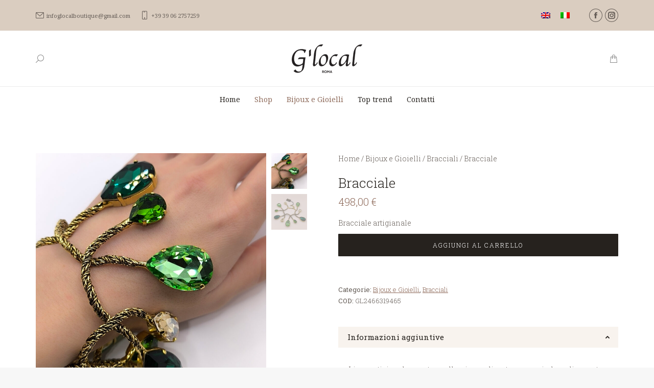

--- FILE ---
content_type: text/html; charset=UTF-8
request_url: https://glocalboutique.com/product/bracciale-13/
body_size: 25814
content:
<!DOCTYPE html>
<!--[if !(IE 6) | !(IE 7) | !(IE 8)  ]><!-->
<html lang="it-IT" class="no-js">
<!--<![endif]-->
<head>
	<meta charset="UTF-8" />
		<meta name="viewport" content="width=device-width, initial-scale=1, maximum-scale=1, user-scalable=0">
		<meta name="theme-color" content="#8d6959"/>	<link rel="profile" href="https://gmpg.org/xfn/11" />
	<meta name='robots' content='index, follow, max-image-preview:large, max-snippet:-1, max-video-preview:-1' />
<link rel="alternate" hreflang="en" href="https://glocalboutique.com/en/product/bracelet-14/" />
<link rel="alternate" hreflang="it" href="https://glocalboutique.com/product/bracciale-13/" />
<link rel="alternate" hreflang="x-default" href="https://glocalboutique.com/product/bracciale-13/" />

	<!-- This site is optimized with the Yoast SEO plugin v22.4 - https://yoast.com/wordpress/plugins/seo/ -->
	<title>Bracciale - G&#039;Local Boutique</title>
	<link rel="canonical" href="https://glocalboutique.com/product/bracciale-13/" />
	<meta property="og:locale" content="it_IT" />
	<meta property="og:type" content="article" />
	<meta property="og:title" content="Bracciale - G&#039;Local Boutique" />
	<meta property="og:description" content="Bracciale artigianale" />
	<meta property="og:url" content="https://glocalboutique.com/product/bracciale-13/" />
	<meta property="og:site_name" content="G&#039;Local Boutique" />
	<meta property="article:publisher" content="https://business.facebook.com/Glocal-Boutique-Piazza-in-Campomarzio-103885319800920/" />
	<meta property="og:image" content="https://glocalboutique.com/wp-content/uploads/2025/06/IMG_20241110_165205.jpg" />
	<meta property="og:image:width" content="1000" />
	<meta property="og:image:height" content="1000" />
	<meta property="og:image:type" content="image/jpeg" />
	<meta name="twitter:card" content="summary_large_image" />
	<script type="application/ld+json" class="yoast-schema-graph">{"@context":"https://schema.org","@graph":[{"@type":"WebPage","@id":"https://glocalboutique.com/product/bracciale-13/","url":"https://glocalboutique.com/product/bracciale-13/","name":"Bracciale - G&#039;Local Boutique","isPartOf":{"@id":"https://glocalboutique.com/#website"},"primaryImageOfPage":{"@id":"https://glocalboutique.com/product/bracciale-13/#primaryimage"},"image":{"@id":"https://glocalboutique.com/product/bracciale-13/#primaryimage"},"thumbnailUrl":"https://glocalboutique.com/wp-content/uploads/2025/06/IMG_20241110_165205.jpg","datePublished":"2025-06-25T12:12:48+00:00","dateModified":"2025-06-25T12:12:48+00:00","breadcrumb":{"@id":"https://glocalboutique.com/product/bracciale-13/#breadcrumb"},"inLanguage":"it-IT","potentialAction":[{"@type":"ReadAction","target":["https://glocalboutique.com/product/bracciale-13/"]}]},{"@type":"ImageObject","inLanguage":"it-IT","@id":"https://glocalboutique.com/product/bracciale-13/#primaryimage","url":"https://glocalboutique.com/wp-content/uploads/2025/06/IMG_20241110_165205.jpg","contentUrl":"https://glocalboutique.com/wp-content/uploads/2025/06/IMG_20241110_165205.jpg","width":1000,"height":1000},{"@type":"BreadcrumbList","@id":"https://glocalboutique.com/product/bracciale-13/#breadcrumb","itemListElement":[{"@type":"ListItem","position":1,"name":"Home","item":"https://glocalboutique.com/"},{"@type":"ListItem","position":2,"name":"Negozio","item":"https://glocalboutique.com/negozio/"},{"@type":"ListItem","position":3,"name":"Bracciale"}]},{"@type":"WebSite","@id":"https://glocalboutique.com/#website","url":"https://glocalboutique.com/","name":"G&#039;Local Boutique","description":"Un nuovo sito targato WordPress","publisher":{"@id":"https://glocalboutique.com/#organization"},"potentialAction":[{"@type":"SearchAction","target":{"@type":"EntryPoint","urlTemplate":"https://glocalboutique.com/?s={search_term_string}"},"query-input":"required name=search_term_string"}],"inLanguage":"it-IT"},{"@type":"Organization","@id":"https://glocalboutique.com/#organization","name":"G'Local Boutique","url":"https://glocalboutique.com/","logo":{"@type":"ImageObject","inLanguage":"it-IT","@id":"https://glocalboutique.com/#/schema/logo/image/","url":"https://glocalboutique.com/wp-content/uploads/2021/04/GLOCAL-LOGO-138.png","contentUrl":"https://glocalboutique.com/wp-content/uploads/2021/04/GLOCAL-LOGO-138.png","width":138,"height":56,"caption":"G'Local Boutique"},"image":{"@id":"https://glocalboutique.com/#/schema/logo/image/"},"sameAs":["https://business.facebook.com/Glocal-Boutique-Piazza-in-Campomarzio-103885319800920/","https://www.instagram.com/g_local/"]}]}</script>
	<!-- / Yoast SEO plugin. -->


<link rel='dns-prefetch' href='//fonts.googleapis.com' />
<link rel="alternate" type="application/rss+xml" title="G&#039;Local Boutique &raquo; Feed" href="https://glocalboutique.com/feed/" />
<link rel="alternate" type="application/rss+xml" title="G&#039;Local Boutique &raquo; Feed dei commenti" href="https://glocalboutique.com/comments/feed/" />
<link rel="alternate" type="application/rss+xml" title="G&#039;Local Boutique &raquo; Bracciale Feed dei commenti" href="https://glocalboutique.com/product/bracciale-13/feed/" />
<link rel="alternate" title="oEmbed (JSON)" type="application/json+oembed" href="https://glocalboutique.com/wp-json/oembed/1.0/embed?url=https%3A%2F%2Fglocalboutique.com%2Fproduct%2Fbracciale-13%2F" />
<link rel="alternate" title="oEmbed (XML)" type="text/xml+oembed" href="https://glocalboutique.com/wp-json/oembed/1.0/embed?url=https%3A%2F%2Fglocalboutique.com%2Fproduct%2Fbracciale-13%2F&#038;format=xml" />
<style id='wp-img-auto-sizes-contain-inline-css'>
img:is([sizes=auto i],[sizes^="auto," i]){contain-intrinsic-size:3000px 1500px}
/*# sourceURL=wp-img-auto-sizes-contain-inline-css */
</style>
<link rel='stylesheet' id='sbi_styles-css' href='https://glocalboutique.com/wp-content/plugins/instagram-feed/css/sbi-styles.min.css?ver=6.2.10' media='all' />
<style id='wp-emoji-styles-inline-css'>

	img.wp-smiley, img.emoji {
		display: inline !important;
		border: none !important;
		box-shadow: none !important;
		height: 1em !important;
		width: 1em !important;
		margin: 0 0.07em !important;
		vertical-align: -0.1em !important;
		background: none !important;
		padding: 0 !important;
	}
/*# sourceURL=wp-emoji-styles-inline-css */
</style>
<link rel='stylesheet' id='wp-block-library-css' href='https://glocalboutique.com/wp-includes/css/dist/block-library/style.min.css?ver=6.9' media='all' />
<style id='wp-block-group-inline-css'>
.wp-block-group{box-sizing:border-box}:where(.wp-block-group.wp-block-group-is-layout-constrained){position:relative}
/*# sourceURL=https://glocalboutique.com/wp-includes/blocks/group/style.min.css */
</style>
<style id='wp-block-group-theme-inline-css'>
:where(.wp-block-group.has-background){padding:1.25em 2.375em}
/*# sourceURL=https://glocalboutique.com/wp-includes/blocks/group/theme.min.css */
</style>
<style id='wp-block-paragraph-inline-css'>
.is-small-text{font-size:.875em}.is-regular-text{font-size:1em}.is-large-text{font-size:2.25em}.is-larger-text{font-size:3em}.has-drop-cap:not(:focus):first-letter{float:left;font-size:8.4em;font-style:normal;font-weight:100;line-height:.68;margin:.05em .1em 0 0;text-transform:uppercase}body.rtl .has-drop-cap:not(:focus):first-letter{float:none;margin-left:.1em}p.has-drop-cap.has-background{overflow:hidden}:root :where(p.has-background){padding:1.25em 2.375em}:where(p.has-text-color:not(.has-link-color)) a{color:inherit}p.has-text-align-left[style*="writing-mode:vertical-lr"],p.has-text-align-right[style*="writing-mode:vertical-rl"]{rotate:180deg}
/*# sourceURL=https://glocalboutique.com/wp-includes/blocks/paragraph/style.min.css */
</style>
<style id='global-styles-inline-css'>
:root{--wp--preset--aspect-ratio--square: 1;--wp--preset--aspect-ratio--4-3: 4/3;--wp--preset--aspect-ratio--3-4: 3/4;--wp--preset--aspect-ratio--3-2: 3/2;--wp--preset--aspect-ratio--2-3: 2/3;--wp--preset--aspect-ratio--16-9: 16/9;--wp--preset--aspect-ratio--9-16: 9/16;--wp--preset--color--black: #000000;--wp--preset--color--cyan-bluish-gray: #abb8c3;--wp--preset--color--white: #FFF;--wp--preset--color--pale-pink: #f78da7;--wp--preset--color--vivid-red: #cf2e2e;--wp--preset--color--luminous-vivid-orange: #ff6900;--wp--preset--color--luminous-vivid-amber: #fcb900;--wp--preset--color--light-green-cyan: #7bdcb5;--wp--preset--color--vivid-green-cyan: #00d084;--wp--preset--color--pale-cyan-blue: #8ed1fc;--wp--preset--color--vivid-cyan-blue: #0693e3;--wp--preset--color--vivid-purple: #9b51e0;--wp--preset--color--accent: #8d6959;--wp--preset--color--dark-gray: #111;--wp--preset--color--light-gray: #767676;--wp--preset--gradient--vivid-cyan-blue-to-vivid-purple: linear-gradient(135deg,rgb(6,147,227) 0%,rgb(155,81,224) 100%);--wp--preset--gradient--light-green-cyan-to-vivid-green-cyan: linear-gradient(135deg,rgb(122,220,180) 0%,rgb(0,208,130) 100%);--wp--preset--gradient--luminous-vivid-amber-to-luminous-vivid-orange: linear-gradient(135deg,rgb(252,185,0) 0%,rgb(255,105,0) 100%);--wp--preset--gradient--luminous-vivid-orange-to-vivid-red: linear-gradient(135deg,rgb(255,105,0) 0%,rgb(207,46,46) 100%);--wp--preset--gradient--very-light-gray-to-cyan-bluish-gray: linear-gradient(135deg,rgb(238,238,238) 0%,rgb(169,184,195) 100%);--wp--preset--gradient--cool-to-warm-spectrum: linear-gradient(135deg,rgb(74,234,220) 0%,rgb(151,120,209) 20%,rgb(207,42,186) 40%,rgb(238,44,130) 60%,rgb(251,105,98) 80%,rgb(254,248,76) 100%);--wp--preset--gradient--blush-light-purple: linear-gradient(135deg,rgb(255,206,236) 0%,rgb(152,150,240) 100%);--wp--preset--gradient--blush-bordeaux: linear-gradient(135deg,rgb(254,205,165) 0%,rgb(254,45,45) 50%,rgb(107,0,62) 100%);--wp--preset--gradient--luminous-dusk: linear-gradient(135deg,rgb(255,203,112) 0%,rgb(199,81,192) 50%,rgb(65,88,208) 100%);--wp--preset--gradient--pale-ocean: linear-gradient(135deg,rgb(255,245,203) 0%,rgb(182,227,212) 50%,rgb(51,167,181) 100%);--wp--preset--gradient--electric-grass: linear-gradient(135deg,rgb(202,248,128) 0%,rgb(113,206,126) 100%);--wp--preset--gradient--midnight: linear-gradient(135deg,rgb(2,3,129) 0%,rgb(40,116,252) 100%);--wp--preset--font-size--small: 13px;--wp--preset--font-size--medium: 20px;--wp--preset--font-size--large: 36px;--wp--preset--font-size--x-large: 42px;--wp--preset--spacing--20: 0.44rem;--wp--preset--spacing--30: 0.67rem;--wp--preset--spacing--40: 1rem;--wp--preset--spacing--50: 1.5rem;--wp--preset--spacing--60: 2.25rem;--wp--preset--spacing--70: 3.38rem;--wp--preset--spacing--80: 5.06rem;--wp--preset--shadow--natural: 6px 6px 9px rgba(0, 0, 0, 0.2);--wp--preset--shadow--deep: 12px 12px 50px rgba(0, 0, 0, 0.4);--wp--preset--shadow--sharp: 6px 6px 0px rgba(0, 0, 0, 0.2);--wp--preset--shadow--outlined: 6px 6px 0px -3px rgb(255, 255, 255), 6px 6px rgb(0, 0, 0);--wp--preset--shadow--crisp: 6px 6px 0px rgb(0, 0, 0);}:where(.is-layout-flex){gap: 0.5em;}:where(.is-layout-grid){gap: 0.5em;}body .is-layout-flex{display: flex;}.is-layout-flex{flex-wrap: wrap;align-items: center;}.is-layout-flex > :is(*, div){margin: 0;}body .is-layout-grid{display: grid;}.is-layout-grid > :is(*, div){margin: 0;}:where(.wp-block-columns.is-layout-flex){gap: 2em;}:where(.wp-block-columns.is-layout-grid){gap: 2em;}:where(.wp-block-post-template.is-layout-flex){gap: 1.25em;}:where(.wp-block-post-template.is-layout-grid){gap: 1.25em;}.has-black-color{color: var(--wp--preset--color--black) !important;}.has-cyan-bluish-gray-color{color: var(--wp--preset--color--cyan-bluish-gray) !important;}.has-white-color{color: var(--wp--preset--color--white) !important;}.has-pale-pink-color{color: var(--wp--preset--color--pale-pink) !important;}.has-vivid-red-color{color: var(--wp--preset--color--vivid-red) !important;}.has-luminous-vivid-orange-color{color: var(--wp--preset--color--luminous-vivid-orange) !important;}.has-luminous-vivid-amber-color{color: var(--wp--preset--color--luminous-vivid-amber) !important;}.has-light-green-cyan-color{color: var(--wp--preset--color--light-green-cyan) !important;}.has-vivid-green-cyan-color{color: var(--wp--preset--color--vivid-green-cyan) !important;}.has-pale-cyan-blue-color{color: var(--wp--preset--color--pale-cyan-blue) !important;}.has-vivid-cyan-blue-color{color: var(--wp--preset--color--vivid-cyan-blue) !important;}.has-vivid-purple-color{color: var(--wp--preset--color--vivid-purple) !important;}.has-black-background-color{background-color: var(--wp--preset--color--black) !important;}.has-cyan-bluish-gray-background-color{background-color: var(--wp--preset--color--cyan-bluish-gray) !important;}.has-white-background-color{background-color: var(--wp--preset--color--white) !important;}.has-pale-pink-background-color{background-color: var(--wp--preset--color--pale-pink) !important;}.has-vivid-red-background-color{background-color: var(--wp--preset--color--vivid-red) !important;}.has-luminous-vivid-orange-background-color{background-color: var(--wp--preset--color--luminous-vivid-orange) !important;}.has-luminous-vivid-amber-background-color{background-color: var(--wp--preset--color--luminous-vivid-amber) !important;}.has-light-green-cyan-background-color{background-color: var(--wp--preset--color--light-green-cyan) !important;}.has-vivid-green-cyan-background-color{background-color: var(--wp--preset--color--vivid-green-cyan) !important;}.has-pale-cyan-blue-background-color{background-color: var(--wp--preset--color--pale-cyan-blue) !important;}.has-vivid-cyan-blue-background-color{background-color: var(--wp--preset--color--vivid-cyan-blue) !important;}.has-vivid-purple-background-color{background-color: var(--wp--preset--color--vivid-purple) !important;}.has-black-border-color{border-color: var(--wp--preset--color--black) !important;}.has-cyan-bluish-gray-border-color{border-color: var(--wp--preset--color--cyan-bluish-gray) !important;}.has-white-border-color{border-color: var(--wp--preset--color--white) !important;}.has-pale-pink-border-color{border-color: var(--wp--preset--color--pale-pink) !important;}.has-vivid-red-border-color{border-color: var(--wp--preset--color--vivid-red) !important;}.has-luminous-vivid-orange-border-color{border-color: var(--wp--preset--color--luminous-vivid-orange) !important;}.has-luminous-vivid-amber-border-color{border-color: var(--wp--preset--color--luminous-vivid-amber) !important;}.has-light-green-cyan-border-color{border-color: var(--wp--preset--color--light-green-cyan) !important;}.has-vivid-green-cyan-border-color{border-color: var(--wp--preset--color--vivid-green-cyan) !important;}.has-pale-cyan-blue-border-color{border-color: var(--wp--preset--color--pale-cyan-blue) !important;}.has-vivid-cyan-blue-border-color{border-color: var(--wp--preset--color--vivid-cyan-blue) !important;}.has-vivid-purple-border-color{border-color: var(--wp--preset--color--vivid-purple) !important;}.has-vivid-cyan-blue-to-vivid-purple-gradient-background{background: var(--wp--preset--gradient--vivid-cyan-blue-to-vivid-purple) !important;}.has-light-green-cyan-to-vivid-green-cyan-gradient-background{background: var(--wp--preset--gradient--light-green-cyan-to-vivid-green-cyan) !important;}.has-luminous-vivid-amber-to-luminous-vivid-orange-gradient-background{background: var(--wp--preset--gradient--luminous-vivid-amber-to-luminous-vivid-orange) !important;}.has-luminous-vivid-orange-to-vivid-red-gradient-background{background: var(--wp--preset--gradient--luminous-vivid-orange-to-vivid-red) !important;}.has-very-light-gray-to-cyan-bluish-gray-gradient-background{background: var(--wp--preset--gradient--very-light-gray-to-cyan-bluish-gray) !important;}.has-cool-to-warm-spectrum-gradient-background{background: var(--wp--preset--gradient--cool-to-warm-spectrum) !important;}.has-blush-light-purple-gradient-background{background: var(--wp--preset--gradient--blush-light-purple) !important;}.has-blush-bordeaux-gradient-background{background: var(--wp--preset--gradient--blush-bordeaux) !important;}.has-luminous-dusk-gradient-background{background: var(--wp--preset--gradient--luminous-dusk) !important;}.has-pale-ocean-gradient-background{background: var(--wp--preset--gradient--pale-ocean) !important;}.has-electric-grass-gradient-background{background: var(--wp--preset--gradient--electric-grass) !important;}.has-midnight-gradient-background{background: var(--wp--preset--gradient--midnight) !important;}.has-small-font-size{font-size: var(--wp--preset--font-size--small) !important;}.has-medium-font-size{font-size: var(--wp--preset--font-size--medium) !important;}.has-large-font-size{font-size: var(--wp--preset--font-size--large) !important;}.has-x-large-font-size{font-size: var(--wp--preset--font-size--x-large) !important;}
/*# sourceURL=global-styles-inline-css */
</style>

<style id='classic-theme-styles-inline-css'>
/*! This file is auto-generated */
.wp-block-button__link{color:#fff;background-color:#32373c;border-radius:9999px;box-shadow:none;text-decoration:none;padding:calc(.667em + 2px) calc(1.333em + 2px);font-size:1.125em}.wp-block-file__button{background:#32373c;color:#fff;text-decoration:none}
/*# sourceURL=/wp-includes/css/classic-themes.min.css */
</style>
<link rel='stylesheet' id='wpml-blocks-css' href='https://glocalboutique.com/wp-content/plugins/sitepress-multilingual-cms/dist/css/blocks/styles.css?ver=4.6.9' media='all' />
<link rel='stylesheet' id='cpsh-shortcodes-css' href='https://glocalboutique.com/wp-content/plugins/column-shortcodes//assets/css/shortcodes.css?ver=1.0.1' media='all' />
<link rel='stylesheet' id='contact-form-7-css' href='https://glocalboutique.com/wp-content/plugins/contact-form-7/includes/css/styles.css?ver=5.9.3' media='all' />
<link rel='stylesheet' id='photoswipe-css' href='https://glocalboutique.com/wp-content/plugins/woocommerce/assets/css/photoswipe/photoswipe.min.css?ver=8.7.2' media='all' />
<link rel='stylesheet' id='photoswipe-default-skin-css' href='https://glocalboutique.com/wp-content/plugins/woocommerce/assets/css/photoswipe/default-skin/default-skin.min.css?ver=8.7.2' media='all' />
<style id='woocommerce-inline-inline-css'>
.woocommerce form .form-row .required { visibility: visible; }
/*# sourceURL=woocommerce-inline-inline-css */
</style>
<link rel='stylesheet' id='wpml-legacy-horizontal-list-0-css' href='https://glocalboutique.com/wp-content/plugins/sitepress-multilingual-cms/templates/language-switchers/legacy-list-horizontal/style.min.css?ver=1' media='all' />
<link rel='stylesheet' id='WCPAY_PAYMENT_REQUEST-css' href='https://glocalboutique.com/wp-content/plugins/woocommerce-payments/dist/payment-request.css?ver=7.4.0' media='all' />
<link rel='stylesheet' id='ion.range-slider-css' href='https://glocalboutique.com/wp-content/plugins/yith-woocommerce-ajax-product-filter-premium/assets/css/ion.range-slider.css?ver=2.3.1' media='all' />
<link rel='stylesheet' id='yith-wcan-shortcodes-css' href='https://glocalboutique.com/wp-content/plugins/yith-woocommerce-ajax-product-filter-premium/assets/css/shortcodes.css?ver=4.0.4' media='all' />
<style id='yith-wcan-shortcodes-inline-css'>
:root{
	--yith-wcan-filters_colors_titles: rgb(38,34,30);
	--yith-wcan-filters_colors_background: #FFFFFF;
	--yith-wcan-filters_colors_accent: rgb(141,105,89);
	--yith-wcan-filters_colors_accent_r: 141;
	--yith-wcan-filters_colors_accent_g: 105;
	--yith-wcan-filters_colors_accent_b: 89;
	--yith-wcan-color_swatches_border_radius: 100%;
	--yith-wcan-color_swatches_size: 30px;
	--yith-wcan-labels_style_background: #FFFFFF;
	--yith-wcan-labels_style_background_hover: rgb(141,105,89);
	--yith-wcan-labels_style_background_active: rgb(141,105,89);
	--yith-wcan-labels_style_text: rgb(38,34,30);
	--yith-wcan-labels_style_text_hover: #FFFFFF;
	--yith-wcan-labels_style_text_active: #FFFFFF;
	--yith-wcan-anchors_style_text: rgb(38,34,30);
	--yith-wcan-anchors_style_text_hover: rgb(141,105,89);
	--yith-wcan-anchors_style_text_active: rgb(38,34,30);
}
/*# sourceURL=yith-wcan-shortcodes-inline-css */
</style>
<link rel='stylesheet' id='the7-font-css' href='https://glocalboutique.com/wp-content/themes/dt-the7/fonts/icomoon-the7-font/icomoon-the7-font.min.css?ver=11.11.3' media='all' />
<link rel='stylesheet' id='flexible-shipping-free-shipping-css' href='https://glocalboutique.com/wp-content/plugins/flexible-shipping/assets/dist/css/free-shipping.css?ver=4.24.19.2' media='all' />
<link rel='stylesheet' id='js_composer_front-css' href='//glocalboutique.com/wp-content/uploads/js_composer/js_composer_front_custom.css?ver=7.5' media='all' />
<link rel='stylesheet' id='dtwpb-css' href='https://glocalboutique.com/wp-content/plugins/dt_woocommerce_page_builder/assets/css/style.css?ver=6.9' media='all' />
<link rel='stylesheet' id='dt-web-fonts-css' href='https://fonts.googleapis.com/css?family=Noto+Serif:300italic,400,400normal,600,700%7CRoboto+Slab:300,300normal,400,600,700%7CRoboto:400,600,700' media='all' />
<link rel='stylesheet' id='dt-main-css' href='https://glocalboutique.com/wp-content/themes/dt-the7/css/main.min.css?ver=11.11.3' media='all' />
<style id='dt-main-inline-css'>
body #load {
  display: block;
  height: 100%;
  overflow: hidden;
  position: fixed;
  width: 100%;
  z-index: 9901;
  opacity: 1;
  visibility: visible;
  transition: all .35s ease-out;
}
.load-wrap {
  width: 100%;
  height: 100%;
  background-position: center center;
  background-repeat: no-repeat;
  text-align: center;
  display: -ms-flexbox;
  display: -ms-flex;
  display: flex;
  -ms-align-items: center;
  -ms-flex-align: center;
  align-items: center;
  -ms-flex-flow: column wrap;
  flex-flow: column wrap;
  -ms-flex-pack: center;
  -ms-justify-content: center;
  justify-content: center;
}
.load-wrap > svg {
  position: absolute;
  top: 50%;
  left: 50%;
  transform: translate(-50%,-50%);
}
#load {
  background: var(--the7-elementor-beautiful-loading-bg,#ffffff);
  --the7-beautiful-spinner-color2: var(--the7-beautiful-spinner-color,rgba(51,51,51,0.25));
}

/*# sourceURL=dt-main-inline-css */
</style>
<link rel='stylesheet' id='the7-custom-scrollbar-css' href='https://glocalboutique.com/wp-content/themes/dt-the7/lib/custom-scrollbar/custom-scrollbar.min.css?ver=11.11.3' media='all' />
<link rel='stylesheet' id='the7-wpbakery-css' href='https://glocalboutique.com/wp-content/themes/dt-the7/css/wpbakery.min.css?ver=11.11.3' media='all' />
<link rel='stylesheet' id='the7-css-vars-css' href='https://glocalboutique.com/wp-content/uploads/the7-css/css-vars.css?ver=e88f7d9729d3' media='all' />
<link rel='stylesheet' id='dt-custom-css' href='https://glocalboutique.com/wp-content/uploads/the7-css/custom.css?ver=e88f7d9729d3' media='all' />
<link rel='stylesheet' id='wc-dt-custom-css' href='https://glocalboutique.com/wp-content/uploads/the7-css/compatibility/wc-dt-custom.css?ver=e88f7d9729d3' media='all' />
<link rel='stylesheet' id='dt-media-css' href='https://glocalboutique.com/wp-content/uploads/the7-css/media.css?ver=e88f7d9729d3' media='all' />
<link rel='stylesheet' id='the7-mega-menu-css' href='https://glocalboutique.com/wp-content/uploads/the7-css/mega-menu.css?ver=e88f7d9729d3' media='all' />
<link rel='stylesheet' id='the7-elements-css' href='https://glocalboutique.com/wp-content/uploads/the7-css/post-type-dynamic.css?ver=e88f7d9729d3' media='all' />
<link rel='stylesheet' id='style-css' href='https://glocalboutique.com/wp-content/themes/dt-the7-child/style.css?ver=11.11.3' media='all' />
<script src="https://glocalboutique.com/wp-includes/js/jquery/jquery.min.js?ver=3.7.1" id="jquery-core-js"></script>
<script src="https://glocalboutique.com/wp-includes/js/jquery/jquery-migrate.min.js?ver=3.4.1" id="jquery-migrate-js"></script>
<script id="wpml-cookie-js-extra">
var wpml_cookies = {"wp-wpml_current_language":{"value":"it","expires":1,"path":"/"}};
var wpml_cookies = {"wp-wpml_current_language":{"value":"it","expires":1,"path":"/"}};
//# sourceURL=wpml-cookie-js-extra
</script>
<script src="https://glocalboutique.com/wp-content/plugins/sitepress-multilingual-cms/res/js/cookies/language-cookie.js?ver=4.6.9" id="wpml-cookie-js" defer data-wp-strategy="defer"></script>
<script src="https://glocalboutique.com/wp-content/plugins/woocommerce/assets/js/jquery-blockui/jquery.blockUI.min.js?ver=2.7.0-wc.8.7.2" id="jquery-blockui-js" data-wp-strategy="defer"></script>
<script id="wc-add-to-cart-js-extra">
var wc_add_to_cart_params = {"ajax_url":"/wp-admin/admin-ajax.php","wc_ajax_url":"/?wc-ajax=%%endpoint%%","i18n_view_cart":"View cart","cart_url":"https://glocalboutique.com/carrello/","is_cart":"","cart_redirect_after_add":"yes"};
//# sourceURL=wc-add-to-cart-js-extra
</script>
<script src="https://glocalboutique.com/wp-content/plugins/woocommerce/assets/js/frontend/add-to-cart.min.js?ver=8.7.2" id="wc-add-to-cart-js" data-wp-strategy="defer"></script>
<script src="https://glocalboutique.com/wp-content/plugins/woocommerce/assets/js/photoswipe/photoswipe.min.js?ver=4.1.1-wc.8.7.2" id="photoswipe-js" defer data-wp-strategy="defer"></script>
<script src="https://glocalboutique.com/wp-content/plugins/woocommerce/assets/js/photoswipe/photoswipe-ui-default.min.js?ver=4.1.1-wc.8.7.2" id="photoswipe-ui-default-js" defer data-wp-strategy="defer"></script>
<script id="wc-single-product-js-extra">
var wc_single_product_params = {"i18n_required_rating_text":"Seleziona una valutazione","review_rating_required":"yes","flexslider":{"rtl":false,"animation":"slide","smoothHeight":true,"directionNav":false,"controlNav":"thumbnails","slideshow":false,"animationSpeed":500,"animationLoop":false,"allowOneSlide":false},"zoom_enabled":"","zoom_options":[],"photoswipe_enabled":"1","photoswipe_options":{"shareEl":false,"closeOnScroll":false,"history":false,"hideAnimationDuration":0,"showAnimationDuration":0},"flexslider_enabled":"1"};
//# sourceURL=wc-single-product-js-extra
</script>
<script src="https://glocalboutique.com/wp-content/plugins/woocommerce/assets/js/frontend/single-product.min.js?ver=8.7.2" id="wc-single-product-js" defer data-wp-strategy="defer"></script>
<script src="https://glocalboutique.com/wp-content/plugins/woocommerce/assets/js/js-cookie/js.cookie.min.js?ver=2.1.4-wc.8.7.2" id="js-cookie-js" defer data-wp-strategy="defer"></script>
<script id="woocommerce-js-extra">
var woocommerce_params = {"ajax_url":"/wp-admin/admin-ajax.php","wc_ajax_url":"/?wc-ajax=%%endpoint%%"};
//# sourceURL=woocommerce-js-extra
</script>
<script src="https://glocalboutique.com/wp-content/plugins/woocommerce/assets/js/frontend/woocommerce.min.js?ver=8.7.2" id="woocommerce-js" defer data-wp-strategy="defer"></script>
<script src="https://glocalboutique.com/wp-content/plugins/js_composer/assets/js/vendors/woocommerce-add-to-cart.js?ver=7.5" id="vc_woocommerce-add-to-cart-js-js"></script>
<script id="WCPAY_ASSETS-js-extra">
var wcpayAssets = {"url":"https://glocalboutique.com/wp-content/plugins/woocommerce-payments/dist/"};
//# sourceURL=WCPAY_ASSETS-js-extra
</script>
<script id="dt-above-fold-js-extra">
var dtLocal = {"themeUrl":"https://glocalboutique.com/wp-content/themes/dt-the7","passText":"Per visualizzare questo post protetto, inserire la password qui sotto:","moreButtonText":{"loading":"Caricamento...","loadMore":"Carica ancora"},"postID":"19465","ajaxurl":"https://glocalboutique.com/wp-admin/admin-ajax.php","REST":{"baseUrl":"https://glocalboutique.com/wp-json/the7/v1","endpoints":{"sendMail":"/send-mail"}},"contactMessages":{"required":"One or more fields have an error. Please check and try again.","terms":"Please accept the privacy policy.","fillTheCaptchaError":"Please, fill the captcha."},"captchaSiteKey":"","ajaxNonce":"4b313f6c29","pageData":"","themeSettings":{"smoothScroll":"off","lazyLoading":false,"desktopHeader":{"height":160},"ToggleCaptionEnabled":"disabled","ToggleCaption":"Navigation","floatingHeader":{"showAfter":94,"showMenu":false,"height":60,"logo":{"showLogo":true,"html":"\u003Cimg class=\" preload-me\" src=\"https://glocalboutique.com/wp-content/themes/dt-the7/inc/presets/images/full/skin11r.header-style-floating-logo-regular.png\" srcset=\"https://glocalboutique.com/wp-content/themes/dt-the7/inc/presets/images/full/skin11r.header-style-floating-logo-regular.png 44w, https://glocalboutique.com/wp-content/themes/dt-the7/inc/presets/images/full/skin11r.header-style-floating-logo-hd.png 88w\" width=\"44\" height=\"44\"   sizes=\"44px\" alt=\"G&#039;Local Boutique\" /\u003E","url":"https://glocalboutique.com/"}},"topLine":{"floatingTopLine":{"logo":{"showLogo":false,"html":""}}},"mobileHeader":{"firstSwitchPoint":992,"secondSwitchPoint":778,"firstSwitchPointHeight":60,"secondSwitchPointHeight":100,"mobileToggleCaptionEnabled":"disabled","mobileToggleCaption":"Menu"},"stickyMobileHeaderFirstSwitch":{"logo":{"html":"\u003Cimg class=\" preload-me\" src=\"https://glocalboutique.com/wp-content/uploads/2021/06/GLOCAL-logo-45.png\" srcset=\"https://glocalboutique.com/wp-content/uploads/2021/06/GLOCAL-logo-45.png 111w, https://glocalboutique.com/wp-content/uploads/2021/06/GLOCAL-logo-45.png 111w\" width=\"111\" height=\"45\"   sizes=\"111px\" alt=\"G&#039;Local Boutique\" /\u003E"}},"stickyMobileHeaderSecondSwitch":{"logo":{"html":"\u003Cimg class=\" preload-me\" src=\"https://glocalboutique.com/wp-content/uploads/2021/06/GLOCAL-logo-45.png\" srcset=\"https://glocalboutique.com/wp-content/uploads/2021/06/GLOCAL-logo-45.png 111w, https://glocalboutique.com/wp-content/uploads/2021/06/GLOCAL-logo-45.png 111w\" width=\"111\" height=\"45\"   sizes=\"111px\" alt=\"G&#039;Local Boutique\" /\u003E"}},"sidebar":{"switchPoint":992},"boxedWidth":"1280px"},"VCMobileScreenWidth":"768","wcCartFragmentHash":"1ca8b7457c6c1348be4fb91b19289843"};
var dtShare = {"shareButtonText":{"facebook":"Share on Facebook","twitter":"Share on X","pinterest":"Pin it","linkedin":"Share on Linkedin","whatsapp":"Share on Whatsapp"},"overlayOpacity":"85"};
//# sourceURL=dt-above-fold-js-extra
</script>
<script src="https://glocalboutique.com/wp-content/themes/dt-the7/js/above-the-fold.min.js?ver=11.11.3" id="dt-above-fold-js"></script>
<script src="https://glocalboutique.com/wp-content/themes/dt-the7/js/compatibility/woocommerce/woocommerce.min.js?ver=11.11.3" id="dt-woocommerce-js"></script>
<script></script><link rel="https://api.w.org/" href="https://glocalboutique.com/wp-json/" /><link rel="alternate" title="JSON" type="application/json" href="https://glocalboutique.com/wp-json/wp/v2/product/19465" /><link rel="EditURI" type="application/rsd+xml" title="RSD" href="https://glocalboutique.com/xmlrpc.php?rsd" />
<meta name="generator" content="WordPress 6.9" />
<meta name="generator" content="WooCommerce 8.7.2" />
<link rel='shortlink' href='https://glocalboutique.com/?p=19465' />
<meta name="generator" content="WPML ver:4.6.9 stt:1,27;" />
	<noscript><style>.woocommerce-product-gallery{ opacity: 1 !important; }</style></noscript>
	<style>.recentcomments a{display:inline !important;padding:0 !important;margin:0 !important;}</style>			<script  type="text/javascript">
				!function(f,b,e,v,n,t,s){if(f.fbq)return;n=f.fbq=function(){n.callMethod?
					n.callMethod.apply(n,arguments):n.queue.push(arguments)};if(!f._fbq)f._fbq=n;
					n.push=n;n.loaded=!0;n.version='2.0';n.queue=[];t=b.createElement(e);t.async=!0;
					t.src=v;s=b.getElementsByTagName(e)[0];s.parentNode.insertBefore(t,s)}(window,
					document,'script','https://connect.facebook.net/en_US/fbevents.js');
			</script>
			<!-- WooCommerce Facebook Integration Begin -->
			<script  type="text/javascript">

				fbq('init', '867461257489528', {}, {
    "agent": "woocommerce-8.7.2-3.1.14"
});

				fbq( 'track', 'PageView', {
    "source": "woocommerce",
    "version": "8.7.2",
    "pluginVersion": "3.1.14"
} );

				document.addEventListener( 'DOMContentLoaded', function() {
					// Insert placeholder for events injected when a product is added to the cart through AJAX.
					document.body.insertAdjacentHTML( 'beforeend', '<div class=\"wc-facebook-pixel-event-placeholder\"></div>' );
				}, false );

			</script>
			<!-- WooCommerce Facebook Integration End -->
			<meta name="generator" content="Powered by WPBakery Page Builder - drag and drop page builder for WordPress."/>
<meta name="generator" content="Powered by Slider Revolution 6.7.1 - responsive, Mobile-Friendly Slider Plugin for WordPress with comfortable drag and drop interface." />
<script type="text/javascript" id="the7-loader-script">
document.addEventListener("DOMContentLoaded", function(event) {
	var load = document.getElementById("load");
	if(!load.classList.contains('loader-removed')){
		var removeLoading = setTimeout(function() {
			load.className += " loader-removed";
		}, 300);
	}
});
</script>
		<script>function setREVStartSize(e){
			//window.requestAnimationFrame(function() {
				window.RSIW = window.RSIW===undefined ? window.innerWidth : window.RSIW;
				window.RSIH = window.RSIH===undefined ? window.innerHeight : window.RSIH;
				try {
					var pw = document.getElementById(e.c).parentNode.offsetWidth,
						newh;
					pw = pw===0 || isNaN(pw) || (e.l=="fullwidth" || e.layout=="fullwidth") ? window.RSIW : pw;
					e.tabw = e.tabw===undefined ? 0 : parseInt(e.tabw);
					e.thumbw = e.thumbw===undefined ? 0 : parseInt(e.thumbw);
					e.tabh = e.tabh===undefined ? 0 : parseInt(e.tabh);
					e.thumbh = e.thumbh===undefined ? 0 : parseInt(e.thumbh);
					e.tabhide = e.tabhide===undefined ? 0 : parseInt(e.tabhide);
					e.thumbhide = e.thumbhide===undefined ? 0 : parseInt(e.thumbhide);
					e.mh = e.mh===undefined || e.mh=="" || e.mh==="auto" ? 0 : parseInt(e.mh,0);
					if(e.layout==="fullscreen" || e.l==="fullscreen")
						newh = Math.max(e.mh,window.RSIH);
					else{
						e.gw = Array.isArray(e.gw) ? e.gw : [e.gw];
						for (var i in e.rl) if (e.gw[i]===undefined || e.gw[i]===0) e.gw[i] = e.gw[i-1];
						e.gh = e.el===undefined || e.el==="" || (Array.isArray(e.el) && e.el.length==0)? e.gh : e.el;
						e.gh = Array.isArray(e.gh) ? e.gh : [e.gh];
						for (var i in e.rl) if (e.gh[i]===undefined || e.gh[i]===0) e.gh[i] = e.gh[i-1];
											
						var nl = new Array(e.rl.length),
							ix = 0,
							sl;
						e.tabw = e.tabhide>=pw ? 0 : e.tabw;
						e.thumbw = e.thumbhide>=pw ? 0 : e.thumbw;
						e.tabh = e.tabhide>=pw ? 0 : e.tabh;
						e.thumbh = e.thumbhide>=pw ? 0 : e.thumbh;
						for (var i in e.rl) nl[i] = e.rl[i]<window.RSIW ? 0 : e.rl[i];
						sl = nl[0];
						for (var i in nl) if (sl>nl[i] && nl[i]>0) { sl = nl[i]; ix=i;}
						var m = pw>(e.gw[ix]+e.tabw+e.thumbw) ? 1 : (pw-(e.tabw+e.thumbw)) / (e.gw[ix]);
						newh =  (e.gh[ix] * m) + (e.tabh + e.thumbh);
					}
					var el = document.getElementById(e.c);
					if (el!==null && el) el.style.height = newh+"px";
					el = document.getElementById(e.c+"_wrapper");
					if (el!==null && el) {
						el.style.height = newh+"px";
						el.style.display = "block";
					}
				} catch(e){
					console.log("Failure at Presize of Slider:" + e)
				}
			//});
		  };</script>
<style type="text/css" data-type="vc_custom-css">.dt-accordion-text-big .wpb_accordion_header > a {
    font-size: 15px;
    line-height: 23px;
    font-weight: 500;
}

.dt-accordion-bg-on.wpb_content_element .wpb_accordion_wrapper .wpb_accordion_header {
    background-color: rgba(242,232,221,0.5);
}

.sku_wrapper {
    font-weight: 500;
    font-size: 13px;
    line-height: 21px;
    padding-bottom: 5px;
}

.sku_wrapper span.sku {
    font-weight: 300;
}

.posted_in {
    font-size: 13px;
    line-height: 21px;
}

.product_meta span.posted_in {
    font-weight: 500;
}

.product_meta span.posted_in a {
    font-weight: 300;
}

.stock.in-stock {
    display: none;
}

.product_title.entry-title  {
    font: normal 300 26px / 32px "Roboto Slab";
    margin-top: 20px;
    margin-bottom: 10px;
}

.product form.cart .button {
    margin-top: 20px;
}

.single_add_to_cart_button.button {
    letter-spacing: 2px;
    padding-left: 26px;
    padding-right: 26px;
    padding-top: 3px;
    padding-bottom: 3px;
}

.woocommerce .product p.price {
    font: 300 20px / 22px "Roboto Slab";
    color: #8d6959;
    margin-bottom: 20px;
}

.woocommerce-breadcrumb a {
    color: #645c56 !important;
    text-decoration: none;
}

.woocommerce-product-gallery__trigger {
    display: none;
}

.product div.images {
    margin-bottom: 0px;
}



.woocommerce div.product div.images .flex-control-thumbs li {
    width: 100% !important;
}

ol.flex-control-nav.flex-control-thumbs {
    width: 20%;
}

.woocommerce div.product div.images.woocommerce-product-gallery {
    display: -webkit-inline-box;
}

.woocommerce div.product div.images .flex-control-thumbs li {
    padding-bottom: 10px;
    padding-top: 0px;
    padding-left: 15px;
}

@media screen and (max-width:480px) {
.wp-post-image {
    width: 100% !important;
}

.flex-viewport{
    width: 80% !important;
}
}

.woocom-list-content {
    font: 300 15px / 26px "Roboto Slab", Helvetica, Arial, Verdana, sans-serif;
    color: #26221e;
}

.woocom-list-content .price {
    font: 300 16px / 22px "Roboto Slab";
}

.woocom-list-content .price * {
    color: #8d6959;
}

.woocom-list-content .price {
    margin-top: 0px;
}

.woocom-list-content .entry-title {
    font: 300 15px / 22px "Roboto Slab", Helvetica, Arial, Verdana, sans-serif;
    text-transform: none;
}

.cart-btn-below-img .woo-buttons {
    display: none;
}

form.cart div.quantity {
    display: none;
}

.single_add_to_cart_button.button {
  letter-spacing: 2px !important;
  font-size: 12px !important;
  font-weight: 300 !important;
  text-transform: uppercase !important;
  margin-left: 0px !important;
  width: 100%;
}</style><style type="text/css" data-type="vc_shortcodes-custom-css">.vc_custom_1621584230256{margin-right: 30px !important;}.vc_custom_1621585084898{padding-right: 20px !important;padding-left: 20px !important;}.vc_custom_1621585235333{padding-right: 20px !important;padding-left: 20px !important;}.vc_custom_1621585252036{padding-right: 20px !important;padding-left: 20px !important;}.vc_custom_1621585084898{padding-right: 20px !important;padding-left: 20px !important;}.vc_custom_1621585235333{padding-right: 20px !important;padding-left: 20px !important;}.vc_custom_1621585252036{padding-right: 20px !important;padding-left: 20px !important;}</style><noscript><style> .wpb_animate_when_almost_visible { opacity: 1; }</style></noscript><style id='the7-custom-inline-css' type='text/css'>
.sub-nav .menu-item i.fa,
.sub-nav .menu-item i.fas,
.sub-nav .menu-item i.far,
.sub-nav .menu-item i.fab {
	text-align: center;
	width: 1.25em;
}

/* MENU */

.main-nav .sub-nav > li.dt-mega-parent > a .menu-text {
    color: #8d6959;
}

span.menu-item-text {
	color: #8d6959 !important;
}

.main-nav .dt-mega-menu-wrap {
    box-shadow: none;
}

.masthead:not(.sub-downwards) .main-nav .dt-mega-menu-wrap {
    border-top: solid 1px #ebebeb;
}


/* FOOTER */

.footer .textwidget a {
    color: #645c56;
}

#bottom-bar {
    line-height: 21px;
    text-align: center;
}


@media only screen and (max-width: 480px) {
  #footer .wf-container-footer {
    text-align: center;
}
}


/* BOLD STRONG */

b, strong {
    font-weight: 500;
}

/* ON SALE */

.dt-products .onsale {
    min-height: 18px !important;
    min-width: 18px !important;
    padding-top: 7px !important;
    padding-Bottom: 7px !important;
    font-size: 10px !important;
    font-weight: 400 !important;
    color: #fff;
    line-height: 18px !important;
    text-align: center;
    border-radius: 0 !important;
    text-transform: uppercase !important;
    letter-spacing: 1px !important;
    padding-top: 5px !important;
    padding-left: 10px !important;
    padding-right: 10px !important;
}

.products-shortcode .onsale {
    min-height: 18px !important;
    min-width: 18px !important;
    padding-top: 7px !important;
    padding-Bottom: 7px !important;
    font-size: 10px !important;
    font-weight: 400 !important;
    color: #fff;
    line-height: 18px !important;
    text-align: center;
    border-radius: 0 !important;
    text-transform: uppercase !important;
    letter-spacing: 1px !important;
    padding-top: 5px !important;
    padding-left: 10px !important;
    padding-right: 10px !important;
}

.single-product .onsale {
    min-height: 18px !important;
    min-width: 18px !important;
    padding-top: 7px !important;
    padding-Bottom: 7px !important;
    font-size: 10px !important;
    font-weight: 400 !important;
    color: #fff;
    line-height: 18px !important;
    text-align: center;
    border-radius: 0 !important;
    text-transform: uppercase !important;
    letter-spacing: 1px !important;
    padding-top: 5px !important;
    padding-left: 10px !important;
    padding-right: 10px !important;
}


/* FILTER */

.filter-title {
	font-size: 15px !important;
}

.yith-wcan-filters .yith-wcan-filter {
    margin-bottom: 0px !important;
}


.yith-wcan-filters .yith-wcan-filter .filter-items .filter-item > label > a {
    padding-left: 5px !important;
}

.filter-content {
	margin-top: -10px !important;
}

.yith-wcan-filters .yith-wcan-filter .filter-items.level-0 ul {
    padding-left: 0px !important;
}


</style>
<link rel='stylesheet' id='wc-blocks-checkout-style-css' href='https://glocalboutique.com/wp-content/plugins/woocommerce-payments/dist/blocks-checkout.css?ver=1.0' media='all' />
<link rel='stylesheet' id='rs-plugin-settings-css' href='//glocalboutique.com/wp-content/plugins/revslider/sr6/assets/css/rs6.css?ver=6.7.1' media='all' />
<style id='rs-plugin-settings-inline-css'>
#rs-demo-id {}
/*# sourceURL=rs-plugin-settings-inline-css */
</style>
</head>
<body id="the7-body" class="wp-singular product-template-default single single-product postid-19465 wp-embed-responsive wp-theme-dt-the7 wp-child-theme-dt-the7-child theme-dt-the7 the7-core-ver-2.7.9 woocommerce woocommerce-page woocommerce-no-js yith-wcan-pro dt-responsive-on right-mobile-menu-close-icon ouside-menu-close-icon mobile-hamburger-close-bg-enable mobile-hamburger-close-bg-hover-enable  fade-medium-mobile-menu-close-icon fade-medium-menu-close-icon srcset-enabled btn-flat custom-btn-color custom-btn-hover-color top-header first-switch-logo-center first-switch-menu-left second-switch-logo-center second-switch-menu-left right-mobile-menu layzr-loading-on popup-message-style the7-ver-11.11.3 woocommerce-page-builder hide-product-title wpb-js-composer js-comp-ver-7.5 vc_responsive">
<!-- The7 11.11.3 -->
<div id="load" class="spinner-loader">
	<div class="load-wrap"><style type="text/css">
    [class*="the7-spinner-animate-"]{
        animation: spinner-animation 1s cubic-bezier(1,1,1,1) infinite;
        x:46.5px;
        y:40px;
        width:7px;
        height:20px;
        fill:var(--the7-beautiful-spinner-color2);
        opacity: 0.2;
    }
    .the7-spinner-animate-2{
        animation-delay: 0.083s;
    }
    .the7-spinner-animate-3{
        animation-delay: 0.166s;
    }
    .the7-spinner-animate-4{
         animation-delay: 0.25s;
    }
    .the7-spinner-animate-5{
         animation-delay: 0.33s;
    }
    .the7-spinner-animate-6{
         animation-delay: 0.416s;
    }
    .the7-spinner-animate-7{
         animation-delay: 0.5s;
    }
    .the7-spinner-animate-8{
         animation-delay: 0.58s;
    }
    .the7-spinner-animate-9{
         animation-delay: 0.666s;
    }
    .the7-spinner-animate-10{
         animation-delay: 0.75s;
    }
    .the7-spinner-animate-11{
        animation-delay: 0.83s;
    }
    .the7-spinner-animate-12{
        animation-delay: 0.916s;
    }
    @keyframes spinner-animation{
        from {
            opacity: 1;
        }
        to{
            opacity: 0;
        }
    }
</style>
<svg width="75px" height="75px" xmlns="http://www.w3.org/2000/svg" viewBox="0 0 100 100" preserveAspectRatio="xMidYMid">
	<rect class="the7-spinner-animate-1" rx="5" ry="5" transform="rotate(0 50 50) translate(0 -30)"></rect>
	<rect class="the7-spinner-animate-2" rx="5" ry="5" transform="rotate(30 50 50) translate(0 -30)"></rect>
	<rect class="the7-spinner-animate-3" rx="5" ry="5" transform="rotate(60 50 50) translate(0 -30)"></rect>
	<rect class="the7-spinner-animate-4" rx="5" ry="5" transform="rotate(90 50 50) translate(0 -30)"></rect>
	<rect class="the7-spinner-animate-5" rx="5" ry="5" transform="rotate(120 50 50) translate(0 -30)"></rect>
	<rect class="the7-spinner-animate-6" rx="5" ry="5" transform="rotate(150 50 50) translate(0 -30)"></rect>
	<rect class="the7-spinner-animate-7" rx="5" ry="5" transform="rotate(180 50 50) translate(0 -30)"></rect>
	<rect class="the7-spinner-animate-8" rx="5" ry="5" transform="rotate(210 50 50) translate(0 -30)"></rect>
	<rect class="the7-spinner-animate-9" rx="5" ry="5" transform="rotate(240 50 50) translate(0 -30)"></rect>
	<rect class="the7-spinner-animate-10" rx="5" ry="5" transform="rotate(270 50 50) translate(0 -30)"></rect>
	<rect class="the7-spinner-animate-11" rx="5" ry="5" transform="rotate(300 50 50) translate(0 -30)"></rect>
	<rect class="the7-spinner-animate-12" rx="5" ry="5" transform="rotate(330 50 50) translate(0 -30)"></rect>
</svg></div>
</div>
<div id="page" >
	<a class="skip-link screen-reader-text" href="#content">Skip to content</a>

<div class="masthead classic-header center full-width-line logo-center widgets full-height shadow-mobile-header-decoration fade-mobile-menu-icon dt-parent-menu-clickable show-sub-menu-on-hover show-device-logo show-mobile-logo"  role="banner">

	<div class="top-bar top-bar-line-hide">
	<div class="top-bar-bg" ></div>
	<div class="left-widgets mini-widgets"><a href="mailto:infoglocalboutique@gmail.com" class="mini-contacts clock show-on-desktop in-top-bar-left in-top-bar"><i class="fa-fw icomoon-the7-font-the7-mail-03"></i>infoglocalboutique@gmail.com</a><a href="tel:062757259" class="mini-contacts phone show-on-desktop in-top-bar-left in-top-bar"><i class="fa-fw icomoon-the7-font-the7-phone-03"></i>+39 39 06 2757259</a></div><div class="right-widgets mini-widgets"><div class="mini-wpml show-on-desktop near-logo-first-switch in-menu-second-switch">
<div class="wpml-ls-statics-shortcode_actions wpml-ls wpml-ls-legacy-list-horizontal">
	<ul><li class="wpml-ls-slot-shortcode_actions wpml-ls-item wpml-ls-item-en wpml-ls-first-item wpml-ls-item-legacy-list-horizontal">
				<a href="https://glocalboutique.com/en/product/bracelet-14/" class="wpml-ls-link">
                                                        <img
            class="wpml-ls-flag"
            src="https://glocalboutique.com/wp-content/plugins/sitepress-multilingual-cms/res/flags/en.png"
            alt="Inglese"
            width=18
            height=12
    /></a>
			</li><li class="wpml-ls-slot-shortcode_actions wpml-ls-item wpml-ls-item-it wpml-ls-current-language wpml-ls-last-item wpml-ls-item-legacy-list-horizontal">
				<a href="https://glocalboutique.com/product/bracciale-13/" class="wpml-ls-link">
                                                        <img
            class="wpml-ls-flag"
            src="https://glocalboutique.com/wp-content/plugins/sitepress-multilingual-cms/res/flags/it.png"
            alt="Italiano"
            width=18
            height=12
    /></a>
			</li></ul>
</div>
</div><div class="soc-ico show-on-desktop in-top-bar-right in-menu-second-switch disabled-bg custom-border border-on hover-disabled-bg hover-custom-border hover-border-on"><a title="Facebook page opens in new window" href="/" target="_blank" class="facebook"><span class="soc-font-icon"></span><span class="screen-reader-text">Facebook page opens in new window</span></a><a title="Instagram page opens in new window" href="/" target="_blank" class="instagram"><span class="soc-font-icon"></span><span class="screen-reader-text">Instagram page opens in new window</span></a></div></div></div>

	<header class="header-bar">

		<div class="branding">
	<div id="site-title" class="assistive-text">G&#039;Local Boutique</div>
	<div id="site-description" class="assistive-text">Un nuovo sito targato WordPress</div>
	<a class="" href="https://glocalboutique.com/"><img class=" preload-me" src="https://glocalboutique.com/wp-content/uploads/2021/04/GLOCAL-LOGO-138.png" srcset="https://glocalboutique.com/wp-content/uploads/2021/04/GLOCAL-LOGO-138.png 138w, https://glocalboutique.com/wp-content/uploads/2021/04/GLOCAL-LOGO-138.png 138w" width="138" height="56"   sizes="138px" alt="G&#039;Local Boutique" /><img class="mobile-logo preload-me" src="https://glocalboutique.com/wp-content/uploads/2021/06/GLOCAL-logo-45.png" srcset="https://glocalboutique.com/wp-content/uploads/2021/06/GLOCAL-logo-45.png 111w, https://glocalboutique.com/wp-content/uploads/2021/06/GLOCAL-logo-45.png 111w" width="111" height="45"   sizes="111px" alt="G&#039;Local Boutique" /></a><div class="mini-widgets"><div class="mini-search show-on-desktop near-logo-first-switch near-logo-second-switch popup-search custom-icon"><form class="searchform mini-widget-searchform" role="search" method="get" action="https://glocalboutique.com/">

	<div class="screen-reader-text">Search:</div>

	
		<a href="" class="submit text-disable"><i class=" mw-icon icomoon-the7-font-the7-zoom-044"></i></a>
		<div class="popup-search-wrap">
			<input type="text" class="field searchform-s" name="s" value="" placeholder="Digita e invia …" title="Search form"/>
			<a href="" class="search-icon"><i class="icomoon-the7-font-the7-zoom-044"></i></a>
		</div>

	<input type="hidden" name="lang" value="it"/>		<input type="submit" class="assistive-text searchsubmit" value="Go!"/>
</form>
</div></div><div class="mini-widgets"><div class="show-on-desktop near-logo-first-switch in-menu-second-switch">
<div class="wc-shopping-cart shopping-cart text-disable round-counter-style" data-cart-hash="1ca8b7457c6c1348be4fb91b19289843">

	<a class="wc-ico-cart text-disable round-counter-style" href="https://glocalboutique.com/carrello/"><i class="icomoon-the7-font-the7-cart-00"></i>&nbsp;<span class="counter hide-if-empty hidden">0</span></a>

	<div class="shopping-cart-wrap">
		<div class="shopping-cart-inner">
			
						<p class="buttons top-position">
				<a href="https://glocalboutique.com/carrello/" class="button view-cart">Visualizza il carrello</a><a href="https://glocalboutique.com/pagamento/" class="button checkout">Cassa</a>			</p>

						<ul class="cart_list product_list_widget empty">
				<li>Nessun articolo nel carrello</li>			</ul>
			<div class="shopping-cart-bottom" style="display: none">
				<p class="total">
					<strong>Subtotale:</strong> <span class="woocommerce-Price-amount amount"><bdi>0,00&nbsp;<span class="woocommerce-Price-currencySymbol">&euro;</span></bdi></span>				</p>
				<p class="buttons">
					<a href="https://glocalboutique.com/carrello/" class="button view-cart">Visualizza il carrello</a><a href="https://glocalboutique.com/pagamento/" class="button checkout">Cassa</a>				</p>
			</div>
					</div>
	</div>

</div>
</div></div></div>

		<nav class="navigation">

			<ul id="primary-menu" class="main-nav outside-item-remove-margin"><li class="menu-item menu-item-type-custom menu-item-object-custom menu-item-home menu-item-1665 first depth-0"><a href='https://glocalboutique.com/' data-level='1'><span class="menu-item-text"><span class="menu-text">Home</span></span></a></li> <li class="menu-item menu-item-type-post_type menu-item-object-page menu-item-has-children current_page_parent menu-item-1669 has-children depth-0 dt-mega-menu mega-full-width mega-column-3"><a href='https://glocalboutique.com/negozio/' data-level='1'><span class="menu-item-text"><span class="menu-text">Shop</span></span></a><div class="dt-mega-menu-wrap"><ul class="sub-nav level-arrows-on"><li class="menu-item menu-item-type-custom menu-item-object-custom menu-item-has-children menu-item-1682 first has-children depth-1 no-link dt-mega-parent wf-1-3"><a href='#' class='not-clickable-item' data-level='2'><span class="menu-item-text"><span class="menu-text">Shop by</span></span></a><ul class="sub-nav level-arrows-on"><li class="menu-item menu-item-type-taxonomy menu-item-object-product_cat current-product-ancestor current-menu-parent current-product-parent menu-item-2873 act first depth-2"><a href='https://glocalboutique.com/product-category/bijoux-e-gioielli/' data-level='3'><span class="menu-item-text"><span class="menu-text">BIJOUX E GIOIELLI</span></span></a></li> </ul></li> <li class="menu-item menu-item-type-custom menu-item-object-custom menu-item-has-children menu-item-2875 has-children depth-1 no-link dt-mega-parent wf-1-3"><a href='#' class='not-clickable-item' data-level='2'><span class="menu-item-text"><span class="menu-text">Bijoux e Gioielli</span></span></a><ul class="sub-nav level-arrows-on"><li class="menu-item menu-item-type-taxonomy menu-item-object-product_cat current-product-ancestor current-menu-parent current-product-parent menu-item-2880 act first depth-2"><a href='https://glocalboutique.com/product-category/bijoux-e-gioielli/' data-level='3'><span class="menu-item-text"><span class="menu-text">Tutti i prodotti</span></span></a></li> <li class="menu-item menu-item-type-taxonomy menu-item-object-product_cat menu-item-2881 depth-2"><a href='https://glocalboutique.com/product-category/bijoux-e-gioielli/anelli/' data-level='3'><span class="menu-item-text"><span class="menu-text">Anelli</span></span></a></li> <li class="menu-item menu-item-type-taxonomy menu-item-object-product_cat current-product-ancestor current-menu-parent current-product-parent menu-item-2882 act depth-2"><a href='https://glocalboutique.com/product-category/bijoux-e-gioielli/bracciali/' data-level='3'><span class="menu-item-text"><span class="menu-text">Bracciali</span></span></a></li> <li class="menu-item menu-item-type-taxonomy menu-item-object-product_cat menu-item-2883 depth-2"><a href='https://glocalboutique.com/product-category/bijoux-e-gioielli/collane/' data-level='3'><span class="menu-item-text"><span class="menu-text">Collane</span></span></a></li> <li class="menu-item menu-item-type-taxonomy menu-item-object-product_cat menu-item-2884 depth-2"><a href='https://glocalboutique.com/product-category/bijoux-e-gioielli/orecchini/' data-level='3'><span class="menu-item-text"><span class="menu-text">Orecchini</span></span></a></li> <li class="menu-item menu-item-type-taxonomy menu-item-object-product_cat menu-item-6527 depth-2"><a href='https://glocalboutique.com/product-category/bijoux-e-gioielli/altro/' data-level='3'><span class="menu-item-text"><span class="menu-text">Altro</span></span></a></li> </ul></li> <li class="menu-item menu-item-type-post_type menu-item-object-page menu-item-has-children menu-item-11071 has-children depth-1 no-link dt-mega-parent wf-1-3"><a href='https://glocalboutique.com/brand/' class='not-clickable-item' data-level='2'><span class="menu-item-text"><span class="menu-text">Brand</span></span></a><ul class="sub-nav level-arrows-on"><li class="menu-item menu-item-type-post_type menu-item-object-page menu-item-11072 first depth-2"><a href='https://glocalboutique.com/brand/ayala-bar/' data-level='3'><span class="menu-item-text"><span class="menu-text">Ayala Bar</span></span></a></li> <li class="menu-item menu-item-type-post_type menu-item-object-page menu-item-11086 depth-2"><a href='https://glocalboutique.com/brand/claudio-canzian/' data-level='3'><span class="menu-item-text"><span class="menu-text">Claudio Canzian</span></span></a></li> <li class="menu-item menu-item-type-post_type menu-item-object-page menu-item-11074 depth-2"><a href='https://glocalboutique.com/brand/dori-csengeri/' data-level='3'><span class="menu-item-text"><span class="menu-text">Dori Csengeri</span></span></a></li> <li class="menu-item menu-item-type-post_type menu-item-object-page menu-item-11092 depth-2"><a href='https://glocalboutique.com/brand/glocal/' data-level='3'><span class="menu-item-text"><span class="menu-text">G’Local</span></span></a></li> <li class="menu-item menu-item-type-post_type menu-item-object-page menu-item-11075 depth-2"><a href='https://glocalboutique.com/brand/katerina-vassou/' data-level='3'><span class="menu-item-text"><span class="menu-text">Katerina Vassou</span></span></a></li> <li class="menu-item menu-item-type-post_type menu-item-object-page menu-item-11087 depth-2"><a href='https://glocalboutique.com/brand/nicolas-frangos/' data-level='3'><span class="menu-item-text"><span class="menu-text">Nicolas Frangos</span></span></a></li> <li class="menu-item menu-item-type-post_type menu-item-object-page menu-item-11073 depth-2"><a href='https://glocalboutique.com/brand/yvonne-christa/' data-level='3'><span class="menu-item-text"><span class="menu-text">Yvonne Christa</span></span></a></li> </ul></li> </ul></div></li> <li class="menu-item menu-item-type-taxonomy menu-item-object-product_cat current-product-ancestor current-menu-parent current-product-parent menu-item-3745 act depth-0"><a href='https://glocalboutique.com/product-category/bijoux-e-gioielli/' data-level='1'><span class="menu-item-text"><span class="menu-text">Bijoux e Gioielli</span></span></a></li> <li class="menu-item menu-item-type-post_type menu-item-object-page menu-item-1668 depth-0"><a href='https://glocalboutique.com/top-trend/' data-level='1'><span class="menu-item-text"><span class="menu-text">Top trend</span></span></a></li> <li class="menu-item menu-item-type-post_type menu-item-object-page menu-item-1667 last depth-0"><a href='https://glocalboutique.com/contatti/' data-level='1'><span class="menu-item-text"><span class="menu-text">Contatti</span></span></a></li> </ul>
			
		</nav>

	</header>

</div>
<div role="navigation" class="dt-mobile-header mobile-menu-show-divider">
	<div class="dt-close-mobile-menu-icon"><div class="close-line-wrap"><span class="close-line"></span><span class="close-line"></span><span class="close-line"></span></div></div>	<ul id="mobile-menu" class="mobile-main-nav">
		<li class="menu-item menu-item-type-custom menu-item-object-custom menu-item-home menu-item-1665 first depth-0"><a href='https://glocalboutique.com/' data-level='1'><span class="menu-item-text"><span class="menu-text">Home</span></span></a></li> <li class="menu-item menu-item-type-post_type menu-item-object-page menu-item-has-children current_page_parent menu-item-1669 has-children depth-0 dt-mega-menu mega-full-width mega-column-3"><a href='https://glocalboutique.com/negozio/' data-level='1'><span class="menu-item-text"><span class="menu-text">Shop</span></span></a><div class="dt-mega-menu-wrap"><ul class="sub-nav level-arrows-on"><li class="menu-item menu-item-type-custom menu-item-object-custom menu-item-has-children menu-item-1682 first has-children depth-1 no-link dt-mega-parent wf-1-3"><a href='#' class='not-clickable-item' data-level='2'><span class="menu-item-text"><span class="menu-text">Shop by</span></span></a><ul class="sub-nav level-arrows-on"><li class="menu-item menu-item-type-taxonomy menu-item-object-product_cat current-product-ancestor current-menu-parent current-product-parent menu-item-2873 act first depth-2"><a href='https://glocalboutique.com/product-category/bijoux-e-gioielli/' data-level='3'><span class="menu-item-text"><span class="menu-text">BIJOUX E GIOIELLI</span></span></a></li> </ul></li> <li class="menu-item menu-item-type-custom menu-item-object-custom menu-item-has-children menu-item-2875 has-children depth-1 no-link dt-mega-parent wf-1-3"><a href='#' class='not-clickable-item' data-level='2'><span class="menu-item-text"><span class="menu-text">Bijoux e Gioielli</span></span></a><ul class="sub-nav level-arrows-on"><li class="menu-item menu-item-type-taxonomy menu-item-object-product_cat current-product-ancestor current-menu-parent current-product-parent menu-item-2880 act first depth-2"><a href='https://glocalboutique.com/product-category/bijoux-e-gioielli/' data-level='3'><span class="menu-item-text"><span class="menu-text">Tutti i prodotti</span></span></a></li> <li class="menu-item menu-item-type-taxonomy menu-item-object-product_cat menu-item-2881 depth-2"><a href='https://glocalboutique.com/product-category/bijoux-e-gioielli/anelli/' data-level='3'><span class="menu-item-text"><span class="menu-text">Anelli</span></span></a></li> <li class="menu-item menu-item-type-taxonomy menu-item-object-product_cat current-product-ancestor current-menu-parent current-product-parent menu-item-2882 act depth-2"><a href='https://glocalboutique.com/product-category/bijoux-e-gioielli/bracciali/' data-level='3'><span class="menu-item-text"><span class="menu-text">Bracciali</span></span></a></li> <li class="menu-item menu-item-type-taxonomy menu-item-object-product_cat menu-item-2883 depth-2"><a href='https://glocalboutique.com/product-category/bijoux-e-gioielli/collane/' data-level='3'><span class="menu-item-text"><span class="menu-text">Collane</span></span></a></li> <li class="menu-item menu-item-type-taxonomy menu-item-object-product_cat menu-item-2884 depth-2"><a href='https://glocalboutique.com/product-category/bijoux-e-gioielli/orecchini/' data-level='3'><span class="menu-item-text"><span class="menu-text">Orecchini</span></span></a></li> <li class="menu-item menu-item-type-taxonomy menu-item-object-product_cat menu-item-6527 depth-2"><a href='https://glocalboutique.com/product-category/bijoux-e-gioielli/altro/' data-level='3'><span class="menu-item-text"><span class="menu-text">Altro</span></span></a></li> </ul></li> <li class="menu-item menu-item-type-post_type menu-item-object-page menu-item-has-children menu-item-11071 has-children depth-1 no-link dt-mega-parent wf-1-3"><a href='https://glocalboutique.com/brand/' class='not-clickable-item' data-level='2'><span class="menu-item-text"><span class="menu-text">Brand</span></span></a><ul class="sub-nav level-arrows-on"><li class="menu-item menu-item-type-post_type menu-item-object-page menu-item-11072 first depth-2"><a href='https://glocalboutique.com/brand/ayala-bar/' data-level='3'><span class="menu-item-text"><span class="menu-text">Ayala Bar</span></span></a></li> <li class="menu-item menu-item-type-post_type menu-item-object-page menu-item-11086 depth-2"><a href='https://glocalboutique.com/brand/claudio-canzian/' data-level='3'><span class="menu-item-text"><span class="menu-text">Claudio Canzian</span></span></a></li> <li class="menu-item menu-item-type-post_type menu-item-object-page menu-item-11074 depth-2"><a href='https://glocalboutique.com/brand/dori-csengeri/' data-level='3'><span class="menu-item-text"><span class="menu-text">Dori Csengeri</span></span></a></li> <li class="menu-item menu-item-type-post_type menu-item-object-page menu-item-11092 depth-2"><a href='https://glocalboutique.com/brand/glocal/' data-level='3'><span class="menu-item-text"><span class="menu-text">G’Local</span></span></a></li> <li class="menu-item menu-item-type-post_type menu-item-object-page menu-item-11075 depth-2"><a href='https://glocalboutique.com/brand/katerina-vassou/' data-level='3'><span class="menu-item-text"><span class="menu-text">Katerina Vassou</span></span></a></li> <li class="menu-item menu-item-type-post_type menu-item-object-page menu-item-11087 depth-2"><a href='https://glocalboutique.com/brand/nicolas-frangos/' data-level='3'><span class="menu-item-text"><span class="menu-text">Nicolas Frangos</span></span></a></li> <li class="menu-item menu-item-type-post_type menu-item-object-page menu-item-11073 depth-2"><a href='https://glocalboutique.com/brand/yvonne-christa/' data-level='3'><span class="menu-item-text"><span class="menu-text">Yvonne Christa</span></span></a></li> </ul></li> </ul></div></li> <li class="menu-item menu-item-type-taxonomy menu-item-object-product_cat current-product-ancestor current-menu-parent current-product-parent menu-item-3745 act depth-0"><a href='https://glocalboutique.com/product-category/bijoux-e-gioielli/' data-level='1'><span class="menu-item-text"><span class="menu-text">Bijoux e Gioielli</span></span></a></li> <li class="menu-item menu-item-type-post_type menu-item-object-page menu-item-1668 depth-0"><a href='https://glocalboutique.com/top-trend/' data-level='1'><span class="menu-item-text"><span class="menu-text">Top trend</span></span></a></li> <li class="menu-item menu-item-type-post_type menu-item-object-page menu-item-1667 last depth-0"><a href='https://glocalboutique.com/contatti/' data-level='1'><span class="menu-item-text"><span class="menu-text">Contatti</span></span></a></li> 	</ul>
	<div class='mobile-mini-widgets-in-menu'></div>
</div>



<div id="main" class="sidebar-right sidebar-divider-vertical">

	
	<div class="main-gradient"></div>
	<div class="wf-wrap">
	<div class="wf-container-main">

	
<div id="content" class="content" role="main">
	<div class="dtwpb-woocommerce-single-product container">

		
			
<div class="woocommerce-notices-wrapper"></div><div id="product-19465" class="dtwpb-woocommerce-page summary woocommerce-page-builder-template dt-the7 description-off product type-product post-19465 status-publish first instock product_cat-bijoux-e-gioielli product_cat-bracciali has-post-thumbnail taxable shipping-taxable purchasable product-type-simple">
		<div class="wpb-content-wrapper"><div class="vc_row wpb_row vc_row-fluid"><div class="wpb_column vc_column_container vc_col-sm-6 vc_hidden-xs"><div class="vc_column-inner"><div class="wpb_wrapper"><div class="ult_row_spacer"><div class="ult-sticky-anchor"><div class="ult-sticky-section ult-sticky "  data-gutter= '60' data-stick_behaviour= 'stick_with_scroll_row'  data-sticky_position= 'top' data-mobile='no' data-support='no'><div class="vc_row wpb_row vc_inner vc_row-fluid vc_custom_1621584230256"><div class="wpb_column vc_column_container vc_col-sm-11"><div class="vc_column-inner"><div class="wpb_wrapper"><div class="dtwpb-woocommerce-product-gallery"><div class="woocommerce-product-gallery woocommerce-product-gallery--with-images woocommerce-product-gallery--columns-1 images" data-columns="1" style="opacity: 0; transition: opacity .25s ease-in-out;">
	<div class="woocommerce-product-gallery__wrapper">
		<div data-thumb="https://glocalboutique.com/wp-content/uploads/2025/06/IMG_20241110_165205-200x200.jpg" data-thumb-alt="" class="woocommerce-product-gallery__image"><a href="https://glocalboutique.com/wp-content/uploads/2025/06/IMG_20241110_165205.jpg"><img fetchpriority="high" decoding="async" width="900" height="900" src="https://glocalboutique.com/wp-content/uploads/2025/06/IMG_20241110_165205-900x900.jpg" class="wp-post-image" alt="" title="IMG_20241110_165205" data-caption="" data-src="https://glocalboutique.com/wp-content/uploads/2025/06/IMG_20241110_165205.jpg" data-large_image="https://glocalboutique.com/wp-content/uploads/2025/06/IMG_20241110_165205.jpg" data-large_image_width="1000" data-large_image_height="1000" srcset="https://glocalboutique.com/wp-content/uploads/2025/06/IMG_20241110_165205-900x900.jpg 900w, https://glocalboutique.com/wp-content/uploads/2025/06/IMG_20241110_165205-300x300.jpg 300w, https://glocalboutique.com/wp-content/uploads/2025/06/IMG_20241110_165205-150x150.jpg 150w, https://glocalboutique.com/wp-content/uploads/2025/06/IMG_20241110_165205-768x768.jpg 768w, https://glocalboutique.com/wp-content/uploads/2025/06/IMG_20241110_165205-600x600.jpg 600w, https://glocalboutique.com/wp-content/uploads/2025/06/IMG_20241110_165205-200x200.jpg 200w, https://glocalboutique.com/wp-content/uploads/2025/06/IMG_20241110_165205.jpg 1000w" sizes="(max-width: 900px) 100vw, 900px" /></a></div><div data-thumb="https://glocalboutique.com/wp-content/uploads/2025/06/IMG_20241110_165119-200x200.jpg" data-thumb-alt="" class="woocommerce-product-gallery__image"><a href="https://glocalboutique.com/wp-content/uploads/2025/06/IMG_20241110_165119.jpg"><img decoding="async" width="900" height="900" src="https://glocalboutique.com/wp-content/uploads/2025/06/IMG_20241110_165119-900x900.jpg" class="" alt="" title="IMG_20241110_165119" data-caption="" data-src="https://glocalboutique.com/wp-content/uploads/2025/06/IMG_20241110_165119.jpg" data-large_image="https://glocalboutique.com/wp-content/uploads/2025/06/IMG_20241110_165119.jpg" data-large_image_width="1000" data-large_image_height="1000" srcset="https://glocalboutique.com/wp-content/uploads/2025/06/IMG_20241110_165119-900x900.jpg 900w, https://glocalboutique.com/wp-content/uploads/2025/06/IMG_20241110_165119-300x300.jpg 300w, https://glocalboutique.com/wp-content/uploads/2025/06/IMG_20241110_165119-150x150.jpg 150w, https://glocalboutique.com/wp-content/uploads/2025/06/IMG_20241110_165119-768x768.jpg 768w, https://glocalboutique.com/wp-content/uploads/2025/06/IMG_20241110_165119-600x600.jpg 600w, https://glocalboutique.com/wp-content/uploads/2025/06/IMG_20241110_165119-200x200.jpg 200w, https://glocalboutique.com/wp-content/uploads/2025/06/IMG_20241110_165119.jpg 1000w" sizes="(max-width: 900px) 100vw, 900px" /></a></div>	</div>
</div>
</div></div></div></div><div class="wpb_column vc_column_container vc_col-sm-1"><div class="vc_column-inner"><div class="wpb_wrapper"></div></div></div></div></div><div class="ult-space"></div></div></div></div></div></div><div class="wpb_column vc_column_container vc_col-sm-6 vc_hidden-xs"><div class="vc_column-inner"><div class="wpb_wrapper"><div class="dtwpb-woocommerce-breadcrumb " style=" "><div class="assistive-text">You are here:</div><nav class="woocommerce-breadcrumb" aria-label="Breadcrumb"><a itemprop="item" href="https://glocalboutique.com" title="Home"><span itemprop="name">Home</span></a><meta itemprop="position" content="1" />&nbsp;&#47;&nbsp;<a itemprop="item" href="https://glocalboutique.com/product-category/bijoux-e-gioielli/" title="Bijoux e Gioielli"><span itemprop="name">Bijoux e Gioielli</span></a><meta itemprop="position" content="2" />&nbsp;&#47;&nbsp;<a itemprop="item" href="https://glocalboutique.com/product-category/bijoux-e-gioielli/bracciali/" title="Bracciali"><span itemprop="name">Bracciali</span></a><meta itemprop="position" content="3" />&nbsp;&#47;&nbsp;<span itemprop="name">Bracciale</span><meta itemprop="position" content="4" /></nav></div><h1  class="product_title entry-title ">Bracciale</h1><p  class="dtwpb-price price "><span class="woocommerce-Price-amount amount"><bdi>498,00&nbsp;<span class="woocommerce-Price-currencySymbol">&euro;</span></bdi></span></p>				<div  class="woocommerce-product-details__short-description ">
					<p>Bracciale artigianale</p>
				</div>
			<div class="dtwpb_single_add_to_cart ">			<div >
			
	
	<form class="cart" action="https://glocalboutique.com/product/bracciale-13/" method="post" enctype='multipart/form-data'>
		
		<div class="quantity buttons_added">
		<label class="screen-reader-text" for="quantity_6977a42ac0bfe">Bracciale quantità</label>

	<button type="button" class="minus is-form">﹣</button>
	<input
		type="number"
				id="quantity_6977a42ac0bfe"
		class="input-text qty text"
		name="quantity"
		value="1"
		aria-label="Quantità prodotto"
		size="4"
		min="1"
		max=""
					step="1"
		placeholder=""
		inputmode="numeric"
			autocomplete="off"
			/>

	<button type="button" class="plus is-form">﹢</button>
	</div>

		<button type="submit" name="add-to-cart" value="19465" class="single_add_to_cart_button button alt">Aggiungi al carrello</button>

			</form>

				<div class='wcpay-payment-request-wrapper' >
					<div id="wcpay-payment-request-button">
			<!-- A Stripe Element will be inserted here. -->
		</div>
					</div >
			
			</div>
			</div><div class="ult-spacer spacer-6977a42ac6a82" data-id="6977a42ac6a82" data-height="40" data-height-mobile="40" data-height-tab="40" data-height-tab-portrait="40" data-height-mobile-landscape="40" style="clear:both;display:block;"></div>			<div class="product_meta">
				<span class="posted_in">Categorie: <a href="https://glocalboutique.com/product-category/bijoux-e-gioielli/" rel="tag">Bijoux e Gioielli</a>, <a href="https://glocalboutique.com/product-category/bijoux-e-gioielli/bracciali/" rel="tag">Bracciali</a></span>			</div>
						<div class="product_meta">
					<span class="sku_wrapper">COD: <span class="sku">GL2466319465</span></span>
			</div>
			<div class="ult-spacer spacer-6977a42ac6dac" data-id="6977a42ac6dac" data-height="40" data-height-mobile="40" data-height-tab="40" data-height-tab-portrait="40" data-height-mobile-landscape="40" style="clear:both;display:block;"></div>
	<div class="wpb_accordion wpb_content_element  not-column-inherit dt-style dt-accordion-bg-on dt-accordion-text-big" data-collapsible="" data-vc-disable-keydown="false" data-active-tab="1">
		<div class="wpb_wrapper wpb_accordion_wrapper ui-accordion">


	<div class="wpb_accordion_section group">
		<h3 class="wpb_accordion_header ui-accordion-header"><a href="#informazioni-aggiuntive"><span>Informazioni aggiuntive</span></a></h3>
		<div class="wpb_accordion_content ui-accordion-content vc_clearfix">
			<div class="vc_row wpb_row vc_inner vc_row-fluid vc_custom_1621585084898"><div class="wpb_column vc_column_container vc_col-sm-12"><div class="vc_column-inner"><div class="wpb_wrapper"><div class="ult-spacer spacer-6977a42ac7e87" data-id="6977a42ac7e87" data-height="15" data-height-mobile="15" data-height-tab="15" data-height-tab-portrait="15" data-height-mobile-landscape="15" style="clear:both;display:block;"></div>
	<div class="wpb_text_column wpb_content_element " >
		<div class="wpb_wrapper">
			Linea artigianale veneta anallergica realizzata a mano in lega di argento ed acciaio rodiato con bagno in oro 18kt, pietre naturali, quarzi e Swarovski. 

		</div>
	</div>
<div class="ult-spacer spacer-6977a42ac9182" data-id="6977a42ac9182" data-height="10" data-height-mobile="10" data-height-tab="10" data-height-tab-portrait="10" data-height-mobile-landscape="10" style="clear:both;display:block;"></div>
	<div class="wpb_text_column wpb_content_element " >
		<div class="wpb_wrapper">
			<ul>
<li><strong>Realizzazione:</strong> Fatto a mano</li>
<li><strong>Dimensioni:</strong> Taglia unica regolabile</li>
</ul>

		</div>
	</div>
<div class="ult-spacer spacer-6977a42aca027" data-id="6977a42aca027" data-height="20" data-height-mobile="20" data-height-tab="20" data-height-tab-portrait="20" data-height-mobile-landscape="20" style="clear:both;display:block;"></div></div></div></div></div>
		</div>
	</div>

	<div class="wpb_accordion_section group">
		<h3 class="wpb_accordion_header ui-accordion-header"><a href="#spedizioni"><span>Spedizioni</span></a></h3>
		<div class="wpb_accordion_content ui-accordion-content vc_clearfix">
			<div class="vc_row wpb_row vc_inner vc_row-fluid vc_custom_1621585235333"><div class="wpb_column vc_column_container vc_col-sm-12"><div class="vc_column-inner"><div class="wpb_wrapper">
	<div class="wpb_text_column wpb_content_element " >
		<div class="wpb_wrapper">
			<p>Consegnamo in tutta Italia e all’estero. La tabella delle spese di spedizione è consultabile nell’area Spedizioni della FAQ’s di G’Local Boutique. Per ogni ordine sarà inviato un codice di tracciamento della spedizione per essere sempre aggiornato sullo stato di consegna dei tuoi acquisti. Per ulteriori informazioni o richieste puoi scrivere al nostro Customer Care.</p>

		</div>
	</div>
</div></div></div></div>
		</div>
	</div>

	<div class="wpb_accordion_section group">
		<h3 class="wpb_accordion_header ui-accordion-header"><a href="#restituzione"><span>Restituzione</span></a></h3>
		<div class="wpb_accordion_content ui-accordion-content vc_clearfix">
			<div class="vc_row wpb_row vc_inner vc_row-fluid vc_custom_1621585252036"><div class="wpb_column vc_column_container vc_col-sm-12"><div class="vc_column-inner"><div class="wpb_wrapper">
	<div class="wpb_text_column wpb_content_element " >
		<div class="wpb_wrapper">
			<p>Gli acquisti possono essere restituiti entro 15 giorni dalla consegna compilando ed inviando il “Modulo di Reso” che potete trovare nella sezione Restituzione di G’Local Boutique, insieme alla merce in oggetto. La merce non dovrà essere aperta, danneggiata e ne utilizzata. Appena il tuo pacco giungerà a destinazione, se i prodotti risulteranno idonei al reso, provvederemo ad effettuare il rimborso. Per ulteriori informazioni puoi contattare in nostro servizio di Customer Care.</p>

		</div>
	</div>
</div></div></div></div>
		</div>
	</div>

		</div>
	</div>
</div></div></div></div><div class="vc_row wpb_row vc_row-fluid"><div class="wpb_column vc_column_container vc_col-sm-12 vc_hidden-lg vc_hidden-md vc_hidden-sm"><div class="vc_column-inner"><div class="wpb_wrapper"><div class="vc_row wpb_row vc_inner vc_row-fluid"><div class="wpb_column vc_column_container vc_col-sm-3"><div class="vc_column-inner"><div class="wpb_wrapper"></div></div></div><div class="wpb_column vc_column_container vc_col-sm-6"><div class="vc_column-inner"><div class="wpb_wrapper"><div class="dtwpb-woocommerce-product-gallery"><div class="woocommerce-product-gallery woocommerce-product-gallery--with-images woocommerce-product-gallery--columns-1 images" data-columns="1" style="opacity: 0; transition: opacity .25s ease-in-out;">
	<div class="woocommerce-product-gallery__wrapper">
		<div data-thumb="https://glocalboutique.com/wp-content/uploads/2025/06/IMG_20241110_165205-200x200.jpg" data-thumb-alt="" class="woocommerce-product-gallery__image"><a href="https://glocalboutique.com/wp-content/uploads/2025/06/IMG_20241110_165205.jpg"><img fetchpriority="high" decoding="async" width="900" height="900" src="https://glocalboutique.com/wp-content/uploads/2025/06/IMG_20241110_165205-900x900.jpg" class="wp-post-image" alt="" title="IMG_20241110_165205" data-caption="" data-src="https://glocalboutique.com/wp-content/uploads/2025/06/IMG_20241110_165205.jpg" data-large_image="https://glocalboutique.com/wp-content/uploads/2025/06/IMG_20241110_165205.jpg" data-large_image_width="1000" data-large_image_height="1000" srcset="https://glocalboutique.com/wp-content/uploads/2025/06/IMG_20241110_165205-900x900.jpg 900w, https://glocalboutique.com/wp-content/uploads/2025/06/IMG_20241110_165205-300x300.jpg 300w, https://glocalboutique.com/wp-content/uploads/2025/06/IMG_20241110_165205-150x150.jpg 150w, https://glocalboutique.com/wp-content/uploads/2025/06/IMG_20241110_165205-768x768.jpg 768w, https://glocalboutique.com/wp-content/uploads/2025/06/IMG_20241110_165205-600x600.jpg 600w, https://glocalboutique.com/wp-content/uploads/2025/06/IMG_20241110_165205-200x200.jpg 200w, https://glocalboutique.com/wp-content/uploads/2025/06/IMG_20241110_165205.jpg 1000w" sizes="(max-width: 900px) 100vw, 900px" /></a></div><div data-thumb="https://glocalboutique.com/wp-content/uploads/2025/06/IMG_20241110_165119-200x200.jpg" data-thumb-alt="" class="woocommerce-product-gallery__image"><a href="https://glocalboutique.com/wp-content/uploads/2025/06/IMG_20241110_165119.jpg"><img decoding="async" width="900" height="900" src="https://glocalboutique.com/wp-content/uploads/2025/06/IMG_20241110_165119-900x900.jpg" class="" alt="" title="IMG_20241110_165119" data-caption="" data-src="https://glocalboutique.com/wp-content/uploads/2025/06/IMG_20241110_165119.jpg" data-large_image="https://glocalboutique.com/wp-content/uploads/2025/06/IMG_20241110_165119.jpg" data-large_image_width="1000" data-large_image_height="1000" srcset="https://glocalboutique.com/wp-content/uploads/2025/06/IMG_20241110_165119-900x900.jpg 900w, https://glocalboutique.com/wp-content/uploads/2025/06/IMG_20241110_165119-300x300.jpg 300w, https://glocalboutique.com/wp-content/uploads/2025/06/IMG_20241110_165119-150x150.jpg 150w, https://glocalboutique.com/wp-content/uploads/2025/06/IMG_20241110_165119-768x768.jpg 768w, https://glocalboutique.com/wp-content/uploads/2025/06/IMG_20241110_165119-600x600.jpg 600w, https://glocalboutique.com/wp-content/uploads/2025/06/IMG_20241110_165119-200x200.jpg 200w, https://glocalboutique.com/wp-content/uploads/2025/06/IMG_20241110_165119.jpg 1000w" sizes="(max-width: 900px) 100vw, 900px" /></a></div>	</div>
</div>
</div><div class="ult-spacer spacer-6977a42acc52b" data-id="6977a42acc52b" data-height="40" data-height-mobile="40" data-height-tab="40" data-height-tab-portrait="40" data-height-mobile-landscape="40" style="clear:both;display:block;"></div></div></div></div><div class="wpb_column vc_column_container vc_col-sm-3"><div class="vc_column-inner"><div class="wpb_wrapper"></div></div></div></div><div class="vc_row wpb_row vc_inner vc_row-fluid"><div class="wpb_column vc_column_container vc_col-sm-12"><div class="vc_column-inner"><div class="wpb_wrapper"><div class="dtwpb-woocommerce-breadcrumb " style=" "><div class="assistive-text">You are here:</div><nav class="woocommerce-breadcrumb" aria-label="Breadcrumb"><a itemprop="item" href="https://glocalboutique.com" title="Home"><span itemprop="name">Home</span></a><meta itemprop="position" content="1" />&nbsp;&#47;&nbsp;<a itemprop="item" href="https://glocalboutique.com/product-category/bijoux-e-gioielli/" title="Bijoux e Gioielli"><span itemprop="name">Bijoux e Gioielli</span></a><meta itemprop="position" content="2" />&nbsp;&#47;&nbsp;<a itemprop="item" href="https://glocalboutique.com/product-category/bijoux-e-gioielli/bracciali/" title="Bracciali"><span itemprop="name">Bracciali</span></a><meta itemprop="position" content="3" />&nbsp;&#47;&nbsp;<span itemprop="name">Bracciale</span><meta itemprop="position" content="4" /></nav></div><h1  class="product_title entry-title ">Bracciale</h1><p  class="dtwpb-price price "><span class="woocommerce-Price-amount amount"><bdi>498,00&nbsp;<span class="woocommerce-Price-currencySymbol">&euro;</span></bdi></span></p>				<div  class="woocommerce-product-details__short-description ">
					<p>Bracciale artigianale</p>
				</div>
			<div class="dtwpb_single_add_to_cart ">			<div >
			
	
	<form class="cart" action="https://glocalboutique.com/product/bracciale-13/" method="post" enctype='multipart/form-data'>
		
		<div class="quantity buttons_added">
		<label class="screen-reader-text" for="quantity_6977a42acd947">Bracciale quantità</label>

	<button type="button" class="minus is-form">﹣</button>
	<input
		type="number"
				id="quantity_6977a42acd947"
		class="input-text qty text"
		name="quantity"
		value="1"
		aria-label="Quantità prodotto"
		size="4"
		min="1"
		max=""
					step="1"
		placeholder=""
		inputmode="numeric"
			autocomplete="off"
			/>

	<button type="button" class="plus is-form">﹢</button>
	</div>

		<button type="submit" name="add-to-cart" value="19465" class="single_add_to_cart_button button alt">Aggiungi al carrello</button>

			</form>

				<div class='wcpay-payment-request-wrapper' >
					<div id="wcpay-payment-request-button">
			<!-- A Stripe Element will be inserted here. -->
		</div>
					</div >
			
			</div>
			</div><div class="ult-spacer spacer-6977a42ad3897" data-id="6977a42ad3897" data-height="40" data-height-mobile="40" data-height-tab="40" data-height-tab-portrait="40" data-height-mobile-landscape="40" style="clear:both;display:block;"></div>			<div class="product_meta">
				<span class="posted_in">Categorie: <a href="https://glocalboutique.com/product-category/bijoux-e-gioielli/" rel="tag">Bijoux e Gioielli</a>, <a href="https://glocalboutique.com/product-category/bijoux-e-gioielli/bracciali/" rel="tag">Bracciali</a></span>			</div>
						<div class="product_meta">
					<span class="sku_wrapper">COD: <span class="sku">GL2466319465</span></span>
			</div>
			<div class="ult-spacer spacer-6977a42ad3bb1" data-id="6977a42ad3bb1" data-height="40" data-height-mobile="40" data-height-tab="40" data-height-tab-portrait="40" data-height-mobile-landscape="40" style="clear:both;display:block;"></div></div></div></div></div>
	<div class="wpb_accordion wpb_content_element  not-column-inherit dt-style dt-accordion-bg-on dt-accordion-text-big" data-collapsible="" data-vc-disable-keydown="false" data-active-tab="1">
		<div class="wpb_wrapper wpb_accordion_wrapper ui-accordion">


	<div class="wpb_accordion_section group">
		<h3 class="wpb_accordion_header ui-accordion-header"><a href="#informazioni-aggiuntive"><span>Informazioni aggiuntive</span></a></h3>
		<div class="wpb_accordion_content ui-accordion-content vc_clearfix">
			<div class="vc_row wpb_row vc_inner vc_row-fluid vc_custom_1621585084898"><div class="wpb_column vc_column_container vc_col-sm-12"><div class="vc_column-inner"><div class="wpb_wrapper"><div class="ult-spacer spacer-6977a42ad43de" data-id="6977a42ad43de" data-height="15" data-height-mobile="15" data-height-tab="15" data-height-tab-portrait="15" data-height-mobile-landscape="15" style="clear:both;display:block;"></div>
	<div class="wpb_text_column wpb_content_element " >
		<div class="wpb_wrapper">
			Linea artigianale veneta anallergica realizzata a mano in lega di argento ed acciaio rodiato con bagno in oro 18kt, pietre naturali, quarzi e Swarovski. 

		</div>
	</div>
<div class="ult-spacer spacer-6977a42ad46eb" data-id="6977a42ad46eb" data-height="10" data-height-mobile="10" data-height-tab="10" data-height-tab-portrait="10" data-height-mobile-landscape="10" style="clear:both;display:block;"></div>
	<div class="wpb_text_column wpb_content_element " >
		<div class="wpb_wrapper">
			<ul>
<li><strong>Realizzazione:</strong> Fatto a mano</li>
<li><strong>Dimensioni:</strong> Taglia unica regolabile</li>
</ul>

		</div>
	</div>
<div class="ult-spacer spacer-6977a42ad4a86" data-id="6977a42ad4a86" data-height="20" data-height-mobile="20" data-height-tab="20" data-height-tab-portrait="20" data-height-mobile-landscape="20" style="clear:both;display:block;"></div></div></div></div></div>
		</div>
	</div>

	<div class="wpb_accordion_section group">
		<h3 class="wpb_accordion_header ui-accordion-header"><a href="#spedizioni"><span>Spedizioni</span></a></h3>
		<div class="wpb_accordion_content ui-accordion-content vc_clearfix">
			<div class="vc_row wpb_row vc_inner vc_row-fluid vc_custom_1621585235333"><div class="wpb_column vc_column_container vc_col-sm-12"><div class="vc_column-inner"><div class="wpb_wrapper">
	<div class="wpb_text_column wpb_content_element " >
		<div class="wpb_wrapper">
			<p>Consegnamo in tutta Italia e all’estero. La tabella delle spese di spedizione è consultabile nell’area Spedizioni della FAQ’s di G’Local Boutique. Per ogni ordine sarà inviato un codice di tracciamento della spedizione per essere sempre aggiornato sullo stato di consegna dei tuoi acquisti. Per ulteriori informazioni o richieste puoi scrivere al nostro Customer Care.</p>

		</div>
	</div>
</div></div></div></div>
		</div>
	</div>

	<div class="wpb_accordion_section group">
		<h3 class="wpb_accordion_header ui-accordion-header"><a href="#restituzione"><span>Restituzione</span></a></h3>
		<div class="wpb_accordion_content ui-accordion-content vc_clearfix">
			<div class="vc_row wpb_row vc_inner vc_row-fluid vc_custom_1621585252036"><div class="wpb_column vc_column_container vc_col-sm-12"><div class="vc_column-inner"><div class="wpb_wrapper">
	<div class="wpb_text_column wpb_content_element " >
		<div class="wpb_wrapper">
			<p>Gli acquisti possono essere restituiti entro 15 giorni dalla consegna compilando ed inviando il “Modulo di Reso” che potete trovare nella sezione Restituzione di G’Local Boutique, insieme alla merce in oggetto. La merce non dovrà essere aperta, danneggiata e ne utilizzata. Appena il tuo pacco giungerà a destinazione, se i prodotti risulteranno idonei al reso, provvederemo ad effettuare il rimborso. Per ulteriori informazioni puoi contattare in nostro servizio di Customer Care.</p>

		</div>
	</div>
</div></div></div></div>
		</div>
	</div>

		</div>
	</div>
</div></div></div></div>
</div>	</div>


		
	</div>

</div>
			</div><!-- .wf-container -->
		</div><!-- .wf-wrap -->

	
	</div><!-- #main -->

	


	<!-- !Footer -->
	<footer id="footer" class="footer solid-bg">

		
			<div class="wf-wrap">
				<div class="wf-container-footer">
					<div class="wf-container">
						<section id="block-3" class="widget widget_block wf-cell wf-2-6">
<div class="wp-block-group"><div class="wp-block-group__inner-container is-layout-constrained wp-block-group-is-layout-constrained"><div class="widget-title">About G’Local</div><div class="wp-widget-group__inner-blocks">
<p><a>infoglocalboutique@gmail.com</a> • <a>+39 06.2757259</a></p>

<p><strong>G’Local di Giancarlo Farris</strong><br/>Piazza in Campo Marzio, 8 – 00186 Roma (RM) Italia</p>

<p>P. Iva 12359151003<br/>REA RM-1374216</p>
</div>

</div></div>
</section><section id="block-6" class="widget widget_block wf-cell wf-1-6">
<div class="wp-block-group"><div class="wp-block-group__inner-container is-layout-constrained wp-block-group-is-layout-constrained"><div class="widget-title">G’Local Info</div><div class="wp-widget-group__inner-blocks">
<p><a href="https://glocalboutique.com/virtual-shopper-box/">Virtual Shopper Box</a></p>

<p><a href="https://glocalboutique.com/top-trend/">Top Trends</a></p>

<p><a href="https://glocalboutique.com/contatti/">Contattaci</a></p>
</div>

</div></div>
</section><section id="block-8" class="widget widget_block wf-cell wf-1-6">
<div class="wp-block-group"><div class="wp-block-group__inner-container is-layout-constrained wp-block-group-is-layout-constrained"><div class="widget-title">Area Legale</div><div class="wp-widget-group__inner-blocks">
<p><a href="https://glocalboutique.com/diritto-di-recesso/">Diritto di recesso</a></p>

<p><a href="#">Privacy Policy</a></p>

<p><a href="#">Cookie Policy</a></p>
</div>

</div></div>
</section><section id="block-9" class="widget widget_block wf-cell wf-1-6">
<div class="wp-block-group"><div class="wp-block-group__inner-container is-layout-constrained wp-block-group-is-layout-constrained"><div class="widget-title">Hai bisogno di aiuto?</div><div class="wp-widget-group__inner-blocks">
<p><a href="https://glocalboutique.com/restituzione-prodotti/">Restituzione</a></p>

<p><a href="https://glocalboutique.com/faqs/metodi-di-spedizione/">Spedizione</a></p>

<p><a href="https://glocalboutique.com/faqs/metodi-di-pagamento/">Pagamento</a></p>

<p><a href="https://glocalboutique.com/faqs/">FAQ’s</a></p>
</div>

</div></div>
</section><section id="block-10" class="widget widget_block wf-cell wf-1-6">
<div class="wp-block-group"><div class="wp-block-group__inner-container is-layout-constrained wp-block-group-is-layout-constrained"><div class="widget-title">Infoline</div><div class="wp-widget-group__inner-blocks">
<p>Lunedi – Venderdì<br/>09:00 – 20:00</p>

<p>Sabato – Domenica<br/>09:00 – 12:00</p>

<p>Sabato – Domenica<br/>15:00 – 20:00</p>
</div>

</div></div>
</section>					</div><!-- .wf-container -->
				</div><!-- .wf-container-footer -->
			</div><!-- .wf-wrap -->

			
<!-- !Bottom-bar -->
<div id="bottom-bar" class="solid-bg logo-center" role="contentinfo">
    <div class="wf-wrap">
        <div class="wf-container-bottom">

			
                <div class="wf-float-left">

					G'Local Boutique © 2020 All Rights Reserved.<br>
Design by Moon Digital | Privacy Policy | Cookie Policy	

                </div>

			
            <div class="wf-float-right">

				
            </div>

        </div><!-- .wf-container-bottom -->
    </div><!-- .wf-wrap -->
</div><!-- #bottom-bar -->
	</footer><!-- #footer -->

<a href="#" class="scroll-top"><svg version="1.1" id="Layer_1" xmlns="http://www.w3.org/2000/svg" xmlns:xlink="http://www.w3.org/1999/xlink" x="0px" y="0px"
	 viewBox="0 0 16 16" style="enable-background:new 0 0 16 16;" xml:space="preserve">
<path d="M11.7,6.3l-3-3C8.5,3.1,8.3,3,8,3c0,0,0,0,0,0C7.7,3,7.5,3.1,7.3,3.3l-3,3c-0.4,0.4-0.4,1,0,1.4c0.4,0.4,1,0.4,1.4,0L7,6.4
	V12c0,0.6,0.4,1,1,1s1-0.4,1-1V6.4l1.3,1.3c0.4,0.4,1,0.4,1.4,0C11.9,7.5,12,7.3,12,7S11.9,6.5,11.7,6.3z"/>
</svg><span class="screen-reader-text">Go to Top</span></a>

</div><!-- #page -->


		<script>
			window.RS_MODULES = window.RS_MODULES || {};
			window.RS_MODULES.modules = window.RS_MODULES.modules || {};
			window.RS_MODULES.waiting = window.RS_MODULES.waiting || [];
			window.RS_MODULES.defered = true;
			window.RS_MODULES.moduleWaiting = window.RS_MODULES.moduleWaiting || {};
			window.RS_MODULES.type = 'compiled';
		</script>
		<script type="speculationrules">
{"prefetch":[{"source":"document","where":{"and":[{"href_matches":"/*"},{"not":{"href_matches":["/wp-*.php","/wp-admin/*","/wp-content/uploads/*","/wp-content/*","/wp-content/plugins/*","/wp-content/themes/dt-the7-child/*","/wp-content/themes/dt-the7/*","/*\\?(.+)"]}},{"not":{"selector_matches":"a[rel~=\"nofollow\"]"}},{"not":{"selector_matches":".no-prefetch, .no-prefetch a"}}]},"eagerness":"conservative"}]}
</script>
<!-- Instagram Feed JS -->
<script type="text/javascript">
var sbiajaxurl = "https://glocalboutique.com/wp-admin/admin-ajax.php";
</script>
<script type="application/ld+json">{"@context":"https:\/\/schema.org\/","@graph":[{"@context":"https:\/\/schema.org\/","@graph":[{"@type":"BreadcrumbList","itemListElement":[{"@type":"ListItem","position":1,"item":{"name":"Home","@id":"https:\/\/glocalboutique.com"}},{"@type":"ListItem","position":2,"item":{"name":"Bijoux e Gioielli","@id":"https:\/\/glocalboutique.com\/product-category\/bijoux-e-gioielli\/"}},{"@type":"ListItem","position":3,"item":{"name":"Bracciali","@id":"https:\/\/glocalboutique.com\/product-category\/bijoux-e-gioielli\/bracciali\/"}},{"@type":"ListItem","position":4,"item":{"name":"Bracciale","@id":"https:\/\/glocalboutique.com\/product\/bracciale-13\/"}}]},{"@type":"BreadcrumbList","itemListElement":[{"@type":"ListItem","position":1,"item":{"name":"Home","@id":"https:\/\/glocalboutique.com"}},{"@type":"ListItem","position":2,"item":{"name":"Bijoux e Gioielli","@id":"https:\/\/glocalboutique.com\/product-category\/bijoux-e-gioielli\/"}},{"@type":"ListItem","position":3,"item":{"name":"Bracciali","@id":"https:\/\/glocalboutique.com\/product-category\/bijoux-e-gioielli\/bracciali\/"}},{"@type":"ListItem","position":4,"item":{"name":"Bracciale","@id":"https:\/\/glocalboutique.com\/product\/bracciale-13\/"}}]}]},{"@context":"https:\/\/schema.org\/","@type":"Product","@id":"https:\/\/glocalboutique.com\/product\/bracciale-13\/#product","name":"Bracciale","url":"https:\/\/glocalboutique.com\/product\/bracciale-13\/","description":"Bracciale artigianale","image":"https:\/\/glocalboutique.com\/wp-content\/uploads\/2025\/06\/IMG_20241110_165205.jpg","sku":"GL2466319465","offers":[{"@type":"Offer","price":"498.00","priceValidUntil":"2027-12-31","priceSpecification":{"price":"498.00","priceCurrency":"EUR","valueAddedTaxIncluded":"true"},"priceCurrency":"EUR","availability":"http:\/\/schema.org\/InStock","url":"https:\/\/glocalboutique.com\/product\/bracciale-13\/","seller":{"@type":"Organization","name":"G&amp;#039;Local Boutique","url":"https:\/\/glocalboutique.com"}}]}]}</script>			<!-- Facebook Pixel Code -->
			<noscript>
				<img
					height="1"
					width="1"
					style="display:none"
					alt="fbpx"
					src="https://www.facebook.com/tr?id=867461257489528&ev=PageView&noscript=1"
				/>
			</noscript>
			<!-- End Facebook Pixel Code -->
			<script type="text/html" id="wpb-modifications"> window.wpbCustomElement = 1; </script>
<div class="pswp" tabindex="-1" role="dialog" aria-hidden="true">
	<div class="pswp__bg"></div>
	<div class="pswp__scroll-wrap">
		<div class="pswp__container">
			<div class="pswp__item"></div>
			<div class="pswp__item"></div>
			<div class="pswp__item"></div>
		</div>
		<div class="pswp__ui pswp__ui--hidden">
			<div class="pswp__top-bar">
				<div class="pswp__counter"></div>
				<button class="pswp__button pswp__button--close" aria-label="Chiudi (Esc)"></button>
				<button class="pswp__button pswp__button--share" aria-label="Condividi"></button>
				<button class="pswp__button pswp__button--fs" aria-label="Attivare o disattivare schermo intero"></button>
				<button class="pswp__button pswp__button--zoom" aria-label="Zoom avanti/indietro"></button>
				<div class="pswp__preloader">
					<div class="pswp__preloader__icn">
						<div class="pswp__preloader__cut">
							<div class="pswp__preloader__donut"></div>
						</div>
					</div>
				</div>
			</div>
			<div class="pswp__share-modal pswp__share-modal--hidden pswp__single-tap">
				<div class="pswp__share-tooltip"></div>
			</div>
			<button class="pswp__button pswp__button--arrow--left" aria-label="Precedente (freccia a sinistra)"></button>
			<button class="pswp__button pswp__button--arrow--right" aria-label="Successivo (freccia destra)"></button>
			<div class="pswp__caption">
				<div class="pswp__caption__center"></div>
			</div>
		</div>
	</div>
</div>
	<script>
		(function () {
			var c = document.body.className;
			c = c.replace(/woocommerce-no-js/, 'woocommerce-js');
			document.body.className = c;
		})();
	</script>
	<script src="https://glocalboutique.com/wp-content/themes/dt-the7/js/main.min.js?ver=11.11.3" id="dt-main-js"></script>
<script src="https://glocalboutique.com/wp-content/plugins/contact-form-7/includes/swv/js/index.js?ver=5.9.3" id="swv-js"></script>
<script id="contact-form-7-js-extra">
var wpcf7 = {"api":{"root":"https://glocalboutique.com/wp-json/","namespace":"contact-form-7/v1"}};
//# sourceURL=contact-form-7-js-extra
</script>
<script src="https://glocalboutique.com/wp-content/plugins/contact-form-7/includes/js/index.js?ver=5.9.3" id="contact-form-7-js"></script>
<script src="//glocalboutique.com/wp-content/plugins/revslider/sr6/assets/js/rbtools.min.js?ver=6.7.1" defer async id="tp-tools-js"></script>
<script src="//glocalboutique.com/wp-content/plugins/revslider/sr6/assets/js/rs6.min.js?ver=6.7.1" defer async id="revmin-js"></script>
<script src="https://glocalboutique.com/wp-content/plugins/js_composer/assets/lib/flexslider/jquery.flexslider.min.js?ver=7.5" id="flexslider-js" defer data-wp-strategy="defer"></script>
<script src="https://glocalboutique.com/wp-content/plugins/woocommerce/assets/js/sourcebuster/sourcebuster.min.js?ver=8.7.2" id="sourcebuster-js-js"></script>
<script id="wc-order-attribution-js-extra">
var wc_order_attribution = {"params":{"lifetime":1.0e-5,"session":30,"ajaxurl":"https://glocalboutique.com/wp-admin/admin-ajax.php","prefix":"wc_order_attribution_","allowTracking":true},"fields":{"source_type":"current.typ","referrer":"current_add.rf","utm_campaign":"current.cmp","utm_source":"current.src","utm_medium":"current.mdm","utm_content":"current.cnt","utm_id":"current.id","utm_term":"current.trm","session_entry":"current_add.ep","session_start_time":"current_add.fd","session_pages":"session.pgs","session_count":"udata.vst","user_agent":"udata.uag"}};
//# sourceURL=wc-order-attribution-js-extra
</script>
<script src="https://glocalboutique.com/wp-content/plugins/woocommerce/assets/js/frontend/order-attribution.min.js?ver=8.7.2" id="wc-order-attribution-js"></script>
<script src="https://glocalboutique.com/wp-includes/js/dist/vendor/lodash.min.js?ver=4.17.21" id="lodash-js"></script>
<script id="lodash-js-after">
window.lodash = _.noConflict();
//# sourceURL=lodash-js-after
</script>
<script src="https://glocalboutique.com/wp-includes/js/dist/dom-ready.min.js?ver=f77871ff7694fffea381" id="wp-dom-ready-js"></script>
<script src="https://glocalboutique.com/wp-includes/js/dist/hooks.min.js?ver=dd5603f07f9220ed27f1" id="wp-hooks-js"></script>
<script src="https://glocalboutique.com/wp-includes/js/dist/i18n.min.js?ver=c26c3dc7bed366793375" id="wp-i18n-js"></script>
<script id="wp-i18n-js-after">
wp.i18n.setLocaleData( { 'text direction\u0004ltr': [ 'ltr' ] } );
wp.i18n.setLocaleData( { 'text direction\u0004ltr': [ 'ltr' ] } );
//# sourceURL=wp-i18n-js-after
</script>
<script src="https://glocalboutique.com/wp-includes/js/dist/vendor/wp-polyfill.min.js?ver=3.15.0" id="wp-polyfill-js"></script>
<script src="https://js.stripe.com/v3/?ver=3.0" id="stripe-js"></script>
<script id="WCPAY_PAYMENT_REQUEST-js-extra">
var wcpayPaymentRequestParams = {"ajax_url":"https://glocalboutique.com/wp-admin/admin-ajax.php","wc_ajax_url":"/?wc-ajax=%%endpoint%%","stripe":{"publishableKey":"pk_live_51ETDmyFuiXB5oUVxaIafkGPnwuNcBxr1pXVhvLJ4BrWuiqfG6SldjatOGLQhuqXnDmgqwRA7tDoSFlbY4wFji7KR0079TvtxNs","accountId":"acct_1MqtF6CB6pdb26OA","locale":"it"},"nonce":{"get_cart_details":"9cc933bee9","shipping":"794dd7be51","update_shipping":"1493cab38f","checkout":"120edbe611","add_to_cart":"177dab9405","empty_cart":"dbeb391709","get_selected_product_data":"803ff110ae","platform_tracker":"9e695459fc","pay_for_order":"f0f7b9dc4d"},"checkout":{"currency_code":"eur","country_code":"IT","needs_shipping":false,"needs_payer_phone":true},"button":{"type":"buy","theme":"dark","height":"40","locale":"it","branded_type":"long"},"login_confirmation":"","is_product_page":"1","button_context":"product","is_pay_for_order":"","has_block":"","product":{"shippingOptions":{"id":"pending","label":"In sospeso","detail":"","amount":0},"displayItems":[{"label":"Bracciale","amount":49800},{"label":"Spedizione","amount":0,"pending":true}],"total":{"label":"GLOCALBOUTIQUE.COM (via WooCommerce)","amount":49800,"pending":true},"needs_shipping":true,"currency":"eur","country_code":"IT"},"total_label":"GLOCALBOUTIQUE.COM (via WooCommerce)","is_checkout_page":""};
//# sourceURL=WCPAY_PAYMENT_REQUEST-js-extra
</script>
<script id="WCPAY_PAYMENT_REQUEST-js-translations">
( function( domain, translations ) {
	var localeData = translations.locale_data[ domain ] || translations.locale_data.messages;
	localeData[""].domain = domain;
	wp.i18n.setLocaleData( localeData, domain );
} )( "woocommerce-payments", {"locale_data":{"messages":{"":{"plural_forms":"nplurals=2; plural=n != 1;","language":"it","project_id_version":"WooCommerce - WooCommerce Payments"},"Please select your product options before proceeding.":["Seleziona le opzioni del prodotto prima di procedere."],"Sorry, this product is unavailable. Please choose a different combination.":["Siamo spiacenti, questo prodotto non \u00e8 disponibile. Scegli un'altra combinazione."]}}} );
//# sourceURL=WCPAY_PAYMENT_REQUEST-js-translations
</script>
<script src="https://glocalboutique.com/wp-content/plugins/woocommerce-payments/dist/payment-request.js?ver=7.4.0" id="WCPAY_PAYMENT_REQUEST-js"></script>
<script id="cart-widget-js-extra">
var actions = {"is_lang_switched":"0","force_reset":"0"};
//# sourceURL=cart-widget-js-extra
</script>
<script src="https://glocalboutique.com/wp-content/plugins/woocommerce-multilingual/res/js/cart_widget.min.js?ver=5.3.6" id="cart-widget-js" defer data-wp-strategy="defer"></script>
<script src="https://glocalboutique.com/wp-content/plugins/js_composer/assets/js/dist/js_composer_front.min.js?ver=7.5" id="wpb_composer_front_js-js"></script>
<script src="https://glocalboutique.com/wp-content/plugins/dt_woocommerce_page_builder/assets/js/script-the7.js?ver=3.4.4" id="dtwpb-the7-js"></script>
<script src="https://glocalboutique.com/wp-content/plugins/dt_woocommerce_page_builder/assets/js/script.min.js?ver=3.4.4" id="dtwpb-js"></script>
<script src="https://glocalboutique.com/wp-content/themes/dt-the7/js/legacy.min.js?ver=11.11.3" id="dt-legacy-js"></script>
<script src="https://glocalboutique.com/wp-includes/js/comment-reply.min.js?ver=6.9" id="comment-reply-js" async data-wp-strategy="async" fetchpriority="low"></script>
<script src="https://glocalboutique.com/wp-content/themes/dt-the7/lib/jquery-mousewheel/jquery-mousewheel.min.js?ver=11.11.3" id="jquery-mousewheel-js"></script>
<script src="https://glocalboutique.com/wp-content/themes/dt-the7/lib/custom-scrollbar/custom-scrollbar.min.js?ver=11.11.3" id="the7-custom-scrollbar-js"></script>
<script src="https://glocalboutique.com/wp-includes/js/jquery/ui/core.min.js?ver=1.13.3" id="jquery-ui-core-js"></script>
<script src="https://glocalboutique.com/wp-content/plugins/Ultimate_VC_Addons/assets/min-js/ultimate.min.js?ver=3.19.19" id="ultimate-script-js"></script>
<script src="https://glocalboutique.comjquery-appear.js?ver=3.19.19" id="ultimate-appear-js"></script>
<script src="https://glocalboutique.comcustom.js?ver=3.19.19" id="ultimate-custom-js"></script>
<script src="https://glocalboutique.comultimate-params.js?ver=3.19.19" id="ultimate-vc-params-js"></script>
<script src="https://glocalboutique.com/wp-includes/js/jquery/ui/accordion.min.js?ver=1.13.3" id="jquery-ui-accordion-js"></script>
<script id="wp-emoji-settings" type="application/json">
{"baseUrl":"https://s.w.org/images/core/emoji/17.0.2/72x72/","ext":".png","svgUrl":"https://s.w.org/images/core/emoji/17.0.2/svg/","svgExt":".svg","source":{"concatemoji":"https://glocalboutique.com/wp-includes/js/wp-emoji-release.min.js?ver=6.9"}}
</script>
<script type="module">
/*! This file is auto-generated */
const a=JSON.parse(document.getElementById("wp-emoji-settings").textContent),o=(window._wpemojiSettings=a,"wpEmojiSettingsSupports"),s=["flag","emoji"];function i(e){try{var t={supportTests:e,timestamp:(new Date).valueOf()};sessionStorage.setItem(o,JSON.stringify(t))}catch(e){}}function c(e,t,n){e.clearRect(0,0,e.canvas.width,e.canvas.height),e.fillText(t,0,0);t=new Uint32Array(e.getImageData(0,0,e.canvas.width,e.canvas.height).data);e.clearRect(0,0,e.canvas.width,e.canvas.height),e.fillText(n,0,0);const a=new Uint32Array(e.getImageData(0,0,e.canvas.width,e.canvas.height).data);return t.every((e,t)=>e===a[t])}function p(e,t){e.clearRect(0,0,e.canvas.width,e.canvas.height),e.fillText(t,0,0);var n=e.getImageData(16,16,1,1);for(let e=0;e<n.data.length;e++)if(0!==n.data[e])return!1;return!0}function u(e,t,n,a){switch(t){case"flag":return n(e,"\ud83c\udff3\ufe0f\u200d\u26a7\ufe0f","\ud83c\udff3\ufe0f\u200b\u26a7\ufe0f")?!1:!n(e,"\ud83c\udde8\ud83c\uddf6","\ud83c\udde8\u200b\ud83c\uddf6")&&!n(e,"\ud83c\udff4\udb40\udc67\udb40\udc62\udb40\udc65\udb40\udc6e\udb40\udc67\udb40\udc7f","\ud83c\udff4\u200b\udb40\udc67\u200b\udb40\udc62\u200b\udb40\udc65\u200b\udb40\udc6e\u200b\udb40\udc67\u200b\udb40\udc7f");case"emoji":return!a(e,"\ud83e\u1fac8")}return!1}function f(e,t,n,a){let r;const o=(r="undefined"!=typeof WorkerGlobalScope&&self instanceof WorkerGlobalScope?new OffscreenCanvas(300,150):document.createElement("canvas")).getContext("2d",{willReadFrequently:!0}),s=(o.textBaseline="top",o.font="600 32px Arial",{});return e.forEach(e=>{s[e]=t(o,e,n,a)}),s}function r(e){var t=document.createElement("script");t.src=e,t.defer=!0,document.head.appendChild(t)}a.supports={everything:!0,everythingExceptFlag:!0},new Promise(t=>{let n=function(){try{var e=JSON.parse(sessionStorage.getItem(o));if("object"==typeof e&&"number"==typeof e.timestamp&&(new Date).valueOf()<e.timestamp+604800&&"object"==typeof e.supportTests)return e.supportTests}catch(e){}return null}();if(!n){if("undefined"!=typeof Worker&&"undefined"!=typeof OffscreenCanvas&&"undefined"!=typeof URL&&URL.createObjectURL&&"undefined"!=typeof Blob)try{var e="postMessage("+f.toString()+"("+[JSON.stringify(s),u.toString(),c.toString(),p.toString()].join(",")+"));",a=new Blob([e],{type:"text/javascript"});const r=new Worker(URL.createObjectURL(a),{name:"wpTestEmojiSupports"});return void(r.onmessage=e=>{i(n=e.data),r.terminate(),t(n)})}catch(e){}i(n=f(s,u,c,p))}t(n)}).then(e=>{for(const n in e)a.supports[n]=e[n],a.supports.everything=a.supports.everything&&a.supports[n],"flag"!==n&&(a.supports.everythingExceptFlag=a.supports.everythingExceptFlag&&a.supports[n]);var t;a.supports.everythingExceptFlag=a.supports.everythingExceptFlag&&!a.supports.flag,a.supports.everything||((t=a.source||{}).concatemoji?r(t.concatemoji):t.wpemoji&&t.twemoji&&(r(t.twemoji),r(t.wpemoji)))});
//# sourceURL=https://glocalboutique.com/wp-includes/js/wp-emoji-loader.min.js
</script>
<script></script>
<div class="pswp" tabindex="-1" role="dialog" aria-hidden="true">
	<div class="pswp__bg"></div>
	<div class="pswp__scroll-wrap">
		<div class="pswp__container">
			<div class="pswp__item"></div>
			<div class="pswp__item"></div>
			<div class="pswp__item"></div>
		</div>
		<div class="pswp__ui pswp__ui--hidden">
			<div class="pswp__top-bar">
				<div class="pswp__counter"></div>
				<button class="pswp__button pswp__button--close" title="Close (Esc)" aria-label="Close (Esc)"></button>
				<button class="pswp__button pswp__button--share" title="Share" aria-label="Share"></button>
				<button class="pswp__button pswp__button--fs" title="Toggle fullscreen" aria-label="Toggle fullscreen"></button>
				<button class="pswp__button pswp__button--zoom" title="Zoom in/out" aria-label="Zoom in/out"></button>
				<div class="pswp__preloader">
					<div class="pswp__preloader__icn">
						<div class="pswp__preloader__cut">
							<div class="pswp__preloader__donut"></div>
						</div>
					</div>
				</div>
			</div>
			<div class="pswp__share-modal pswp__share-modal--hidden pswp__single-tap">
				<div class="pswp__share-tooltip"></div> 
			</div>
			<button class="pswp__button pswp__button--arrow--left" title="Previous (arrow left)" aria-label="Previous (arrow left)">
			</button>
			<button class="pswp__button pswp__button--arrow--right" title="Next (arrow right)" aria-label="Next (arrow right)">
			</button>
			<div class="pswp__caption">
				<div class="pswp__caption__center"></div>
			</div>
		</div>
	</div>
</div>
</body>
</html>
